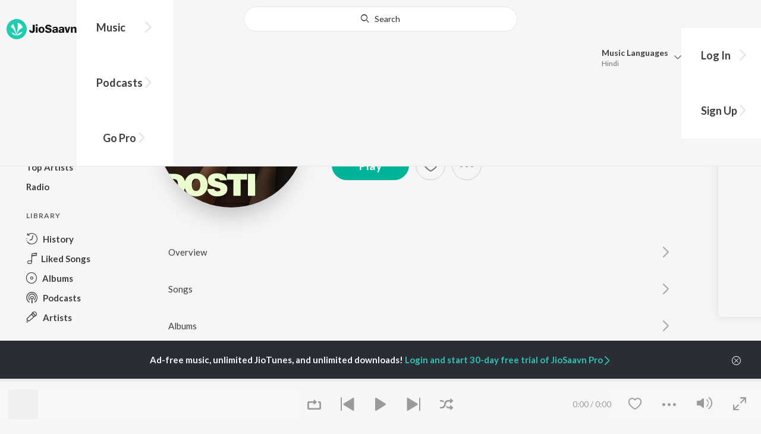

--- FILE ---
content_type: text/html; charset=utf-8
request_url: https://www.jiosaavn.com/artist/mohd.aziz-albums/nww3pFb4k1E_
body_size: 21480
content:

<!DOCTYPE html>
<!--[if IEMobile 7 ]> <html dir="ltr" lang="en-US"class="no-js iem7"> <![endif]-->
<!--[if IE 9 ]>    <html dir="ltr" lang="en-US" class="no-js ie9"> <![endif]-->
<!--[if (gte IE 9)|(gt IEMobile 7)|!(IEMobile)|!(IE)]><!-->
<html dir="ltr" lang="en-US" class="no-js">
<!--<![endif]-->
<head>
        
    <base href="/">
    <meta charset="utf-8">
    <meta name="viewport" content="width=device-width, initial-scale=1">
    <link rel="icon" href="https://staticweb6.jiosaavn.com/web6/jioindw/dist/1762404619/_i/favicon.ico" />
    <meta http-equiv="X-UA-Compatible" content="IE=edge" />
    <title>Mohd.Aziz Albums - Download New Albums @ JioSaavn</title>
<meta name="description" content="Download top Mohd.Aziz albums only on JioSaavn. You can listen or download songs of Mohd.Aziz online be it new or old."/>
<meta name="keywords" content="Listen to Mohd.Aziz Song Online, Song MP3 by Mohd.Aziz, Download Mohd.Aziz Songs, Stream Bollywood Music Online, Hindi Music Download"/>
<link rel="canonical" href="https://www.jiosaavn.com/artist/mohd.aziz-albums/nww3pFb4k1E_" />
<meta property="og:type" content="music.musician"/>
<meta property="og:title" content="Mohd.Aziz - Top Albums - Listen on JioSaavn"/>
<meta property="og:description" content="Listen to top albums featuring Mohd.Aziz on JioSaavn. Includes Mohd.Aziz's top Hindi albums. Play online or download to listen offline free - in HD audio, only on JioSaavn."/>
<meta property="og:image" content="https://c.saavncdn.com/207/Ek-Cup-Dosti-Hindi-2017-150x150_500x500.jpg"/>
<meta property="og:image:height" content="500"/>
<meta property="og:image:width" content="500"/>
<meta property="og:url" content="https://www.jiosaavn.com/artist/mohd.aziz-albums/nww3pFb4k1E_"/>
<meta property="twitter:title" content="Mohd.Aziz - Top Albums - Listen on JioSaavn"/>
<meta property="twitter:description" content="Listen to top albums featuring Mohd.Aziz on JioSaavn. Includes Mohd.Aziz's top Hindi albums. Play online or download to listen offline free - in HD audio, only on JioSaavn."/>
<meta property="twitter:url" content="https://www.jiosaavn.com/artist/mohd.aziz-albums/nww3pFb4k1E_"/>
<meta property="twitter:site" content="@jiosaavn"/>
<meta property="twitter:card" content="summary"/>
<meta property="twitter:image" content="https://c.saavncdn.com/207/Ek-Cup-Dosti-Hindi-2017-150x150_500x500.jpg"/>
<meta property="twitter:app:name:googleplay" content="JioSaavn Music & Radio"/>
<meta property="twitter:app:id:googleplay" content="com.jio.media.jiobeats"/>
<meta property="twitter:app:url:googleplay" content="saavn://view/artist"/>
<meta property="twitter:app:name:iphone" content="JioSaavn"/>
<meta property="twitter:app:id:iphone" content="441813332"/>
<meta property="twitter:app:url:iphone" content="saavn://view/artist"/>
<meta property="twitter:app:name:ipad" content="JioSaavn"/>
<meta property="twitter:app:id:ipad" content="441813332"/>
<meta property="twitter:app:url:ipad" content="saavn://view/artist"/>
<meta property="al:android:url" content="https://www.jiosaavn.com/artist/mohd.aziz-albums/nww3pFb4k1E_"/>
<meta property="al:android:package" content="com.jio.media.jiobeats"/>
<meta property="al:android:app_name" content="JioSaavn Music & Radio"/>
<meta property="al:ios:url" content="saavn://view/artist"/>
<meta property="al:ios:app_store_id" content="441813332"/>
<meta property="al:ios:app_name" content="JioSaavn"/>
<meta property="og:site_name" content="JioSaavn"/>
<meta property="fb:app_id" content="126986924002057"/>

    <script>(function (h) { h.className = h.className.replace('no-js', 'js') })(document.documentElement)</script>

    <!--[if IE ]>
    <script src="https://cdnjs.cloudflare.com/ajax/libs/html5shiv/3.7.3/html5shiv.min.js"></script>
    <![endif]-->

    <link rel="preconnect" href="https://fonts.googleapis.com">
    <link rel="preconnect" href="https://fonts.gstatic.com" crossorigin>
    <link href="https://fonts.googleapis.com/css2?family=Lato:ital,wght@0,400;0,700;1,400;1,700&display=swap" rel="stylesheet">
    <link rel="preconnect" href="https://staticfe.saavn.com">
    <link rel="preconnect" href="https://c.saavncdn.com">
    
    <script src="https://staticweb6.jiosaavn.com/web6/player/plyr.js"></script>
    
    <link rel="preload" as="image" href="https://c.saavncdn.com/207/Ek-Cup-Dosti-Hindi-2017-500x500.jpg" importance="high">
    
    <link data-chunk="app" rel="stylesheet" href="https://staticweb6.jiosaavn.com/web6/jioindw/dist/1762404619/_c/bundle.css">
    
    <link data-chunk="app" rel="preload" as="style" href="https://staticweb6.jiosaavn.com/web6/jioindw/dist/1762404619/_c/bundle.css">
<link data-chunk="app" rel="preload" as="script" href="https://staticweb6.jiosaavn.com/web6/jioindw/dist/1762404619/_s/runtime.6559c349483c1eb117e7.js">
<link data-chunk="app" rel="preload" as="script" href="https://staticweb6.jiosaavn.com/web6/jioindw/dist/1762404619/_s/vendors-cdd60c62.781acc58e8aa44521495.js">
<link data-chunk="app" rel="preload" as="script" href="https://staticweb6.jiosaavn.com/web6/jioindw/dist/1762404619/_s/vendors-5e25e51c.1a4910dd80091db3a838.js">
<link data-chunk="app" rel="preload" as="script" href="https://staticweb6.jiosaavn.com/web6/jioindw/dist/1762404619/_s/vendors-5cd3da8b.ab931625ef12165d6150.js">
<link data-chunk="app" rel="preload" as="script" href="https://staticweb6.jiosaavn.com/web6/jioindw/dist/1762404619/_s/vendors-b7967bb5.217ba62f260f89cbcc13.js">
<link data-chunk="app" rel="preload" as="script" href="https://staticweb6.jiosaavn.com/web6/jioindw/dist/1762404619/_s/vendors-d61df701.44058479f55849ff57f2.js">
<link data-chunk="app" rel="preload" as="script" href="https://staticweb6.jiosaavn.com/web6/jioindw/dist/1762404619/_s/vendors-d2eb5610.45e891ee10a47427962c.js">
<link data-chunk="app" rel="preload" as="script" href="https://staticweb6.jiosaavn.com/web6/jioindw/dist/1762404619/_s/vendors-1fbb1e85.d8c52d069497b95a5d8b.js">
<link data-chunk="app" rel="preload" as="script" href="https://staticweb6.jiosaavn.com/web6/jioindw/dist/1762404619/_s/vendors-536eaa00.908c10617359dacb3d03.js">
<link data-chunk="app" rel="preload" as="script" href="https://staticweb6.jiosaavn.com/web6/jioindw/dist/1762404619/_s/vendors-bb3d84b5.644fcdf69da0bc7d3587.js">
<link data-chunk="app" rel="preload" as="script" href="https://staticweb6.jiosaavn.com/web6/jioindw/dist/1762404619/_s/vendors-fdcadffb.deeb73d69f783ba9c815.js">
<link data-chunk="app" rel="preload" as="script" href="https://staticweb6.jiosaavn.com/web6/jioindw/dist/1762404619/_s/vendors-efdee510.417015400288558fa999.js">
<link data-chunk="app" rel="preload" as="script" href="https://staticweb6.jiosaavn.com/web6/jioindw/dist/1762404619/_s/vendors-9db5d9a1.114b3cb67f44fd565e5f.js">
<link data-chunk="app" rel="preload" as="script" href="https://staticweb6.jiosaavn.com/web6/jioindw/dist/1762404619/_s/vendors-f82e0cd2.d7a46f8e81390f40df89.js">
<link data-chunk="app" rel="preload" as="script" href="https://staticweb6.jiosaavn.com/web6/jioindw/dist/1762404619/_s/vendors-2518c84c.c5ffa594bbcc9943b86d.js">
<link data-chunk="app" rel="preload" as="script" href="https://staticweb6.jiosaavn.com/web6/jioindw/dist/1762404619/_s/vendors-acd1cad9.4a75e8642572f20c67e1.js">
<link data-chunk="app" rel="preload" as="script" href="https://staticweb6.jiosaavn.com/web6/jioindw/dist/1762404619/_s/vendors-1cdde194.44d29ecb3b6efbe8a7b5.js">
<link data-chunk="app" rel="preload" as="script" href="https://staticweb6.jiosaavn.com/web6/jioindw/dist/1762404619/_s/vendors-3025e59b.91280c74bb366251b005.js">
<link data-chunk="app" rel="preload" as="script" href="https://staticweb6.jiosaavn.com/web6/jioindw/dist/1762404619/_s/vendors-0bc0478e.8658b7545d15c296091b.js">
<link data-chunk="app" rel="preload" as="script" href="https://staticweb6.jiosaavn.com/web6/jioindw/dist/1762404619/_s/vendors-d96105ec.df681e471f7fe8fc2c01.js">
<link data-chunk="app" rel="preload" as="script" href="https://staticweb6.jiosaavn.com/web6/jioindw/dist/1762404619/_s/vendors-cb98e9ec.74f15224e93edbd1ac0e.js">
<link data-chunk="app" rel="preload" as="script" href="https://staticweb6.jiosaavn.com/web6/jioindw/dist/1762404619/_s/vendors-79baf4e4.dde57fe1f91770fd628f.js">
<link data-chunk="app" rel="preload" as="script" href="https://staticweb6.jiosaavn.com/web6/jioindw/dist/1762404619/_s/vendors-a311eb04.c220ba4d12dd6d0c36ab.js">
<link data-chunk="app" rel="preload" as="script" href="https://staticweb6.jiosaavn.com/web6/jioindw/dist/1762404619/_s/vendors-e5bca7e4.e506f84d3d0c324d0eb2.js">
<link data-chunk="app" rel="preload" as="script" href="https://staticweb6.jiosaavn.com/web6/jioindw/dist/1762404619/_s/vendors-f501a089.2239ce8b3ca4667ff767.js">
<link data-chunk="app" rel="preload" as="script" href="https://staticweb6.jiosaavn.com/web6/jioindw/dist/1762404619/_s/vendors-27545368.6f5611052bde83e8715f.js">
<link data-chunk="app" rel="preload" as="script" href="https://staticweb6.jiosaavn.com/web6/jioindw/dist/1762404619/_s/vendors-229eafb5.0f1574abbfce8d73aa59.js">
<link data-chunk="app" rel="preload" as="script" href="https://staticweb6.jiosaavn.com/web6/jioindw/dist/1762404619/_s/app-43dd7041.8e998fe6a6ad03ea8ec4.js">
<link data-chunk="app" rel="preload" as="script" href="https://staticweb6.jiosaavn.com/web6/jioindw/dist/1762404619/_s/app-31743c5a.0ed9840da79b48bfe5e5.js">
<link data-chunk="app" rel="preload" as="script" href="https://staticweb6.jiosaavn.com/web6/jioindw/dist/1762404619/_s/app-9773254c.d38c86a25e5b420d8569.js">
<link data-chunk="app" rel="preload" as="script" href="https://staticweb6.jiosaavn.com/web6/jioindw/dist/1762404619/_s/app-1eed6d50.a282e197bbe810c5039c.js">
<link data-chunk="app" rel="preload" as="script" href="https://staticweb6.jiosaavn.com/web6/jioindw/dist/1762404619/_s/app-e25beaaa.cd91b3c640cf314aaf2d.js">
<link data-chunk="app" rel="preload" as="script" href="https://staticweb6.jiosaavn.com/web6/jioindw/dist/1762404619/_s/app-82286aa4.f56e2efdbc155de6a1e5.js">
<link data-chunk="app" rel="preload" as="script" href="https://staticweb6.jiosaavn.com/web6/jioindw/dist/1762404619/_s/app-8e95763e.f70760306d704e7a663f.js">
<link data-chunk="app" rel="preload" as="script" href="https://staticweb6.jiosaavn.com/web6/jioindw/dist/1762404619/_s/app-6efaf94a.56c28caaeb95c913cdeb.js">
<link data-chunk="app" rel="preload" as="script" href="https://staticweb6.jiosaavn.com/web6/jioindw/dist/1762404619/_s/app-487599bc.de7bd7a99c4af003632b.js">
<link data-chunk="app" rel="preload" as="script" href="https://staticweb6.jiosaavn.com/web6/jioindw/dist/1762404619/_s/app-f2457869.8f2ae14fd03ff75ce10c.js">
<link data-chunk="app" rel="preload" as="script" href="https://staticweb6.jiosaavn.com/web6/jioindw/dist/1762404619/_s/app-41528149.67eaf2c456f1ea399baa.js">
<link data-chunk="app" rel="preload" as="script" href="https://staticweb6.jiosaavn.com/web6/jioindw/dist/1762404619/_s/app-7694909f.65c6deea85d8a2b45214.js">
<link data-chunk="app" rel="preload" as="script" href="https://staticweb6.jiosaavn.com/web6/jioindw/dist/1762404619/_s/app-9fd2c25d.d2a5a6c04d33e8dcbba8.js">
<link data-chunk="Artist-components-container-Artist" rel="preload" as="script" href="https://staticweb6.jiosaavn.com/web6/jioindw/dist/1762404619/_s/5477.5f9bc3d930decddbd082.js">
<link data-chunk="Artist-components-container-Artist" rel="preload" as="script" href="https://staticweb6.jiosaavn.com/web6/jioindw/dist/1762404619/_s/2996.f20f9a3f69ef436f181e.js">
<link data-chunk="Artist-components-container-Artist" rel="preload" as="script" href="https://staticweb6.jiosaavn.com/web6/jioindw/dist/1762404619/_s/Artist-components-container-Artist.4482960ae61e4c8899b9.js">
    
    
    <script async src="https://www.googletagmanager.com/gtag/js?id=G-0S33EMSFSM">
    </script>
    <script>
        window.dataLayer = window.dataLayer || [];
        function gtag(){dataLayer.push(arguments);}
        gtag('js', new Date());
        gtag('set', {'user_logged_in_status' : 'false'});
        gtag('set', {'page_view' : '' });
        gtag('config', 'G-0S33EMSFSM');
    </script>
    

    
</head>
<body>
    <div id="root"><div><div><div class="c-ad"><div class="c-ad__unit"><div id="daast_desktop_config"></div></div></div></div><div><div class="c-ad"><div class="c-ad__unit"><div id="audio_desktop_config"></div></div></div></div><div><div class="c-ad"><div class="c-ad__unit"><div id="audio_desktop"></div></div></div></div></div><div class="artist banner"><header class="c-header u-clearfix c-header-bg" role="banner"><div class="o-layout o-layout--middle"><div class="o-layout__item u-1/2@lg u-align-left@sm"><a id="logo" screen_name="artist_screen" title="Logo Button" class="c-logo" href="/"><svg role="img" aria-label="JioSaavn Home" version="1.1" xmlns="http://www.w3.org/2000/svg" xmlns:xlink="http://www.w3.org/1999/xlink" viewBox="0 0 111 32" xml:space="preserve"><path fill="#1ECCB0" d="M0,16c0,8.8,7.2,16,16,16c8.8,0,16-7.2,16-16c0-8.8-7.2-16-16-16C7.2,0,0,7.2,0,16z"></path><path fill="#FFFFFF" d="M13.8,25.1c-0.6-1-1.4-1.9-2.4-2.5s-2-1.1-3.2-1.4H8.2c-0.1,0-0.2,0-0.3,0.1c-0.1,0.1-0.1,0.2-0.1,0.3c0,0.1,0,0.2,0.1,0.2c1.3,1.9,3.3,3.3,5.5,3.9h0.1c0.1,0,0.1,0,0.2,0c0,0,0.1,0,0.1-0.1c0,0,0.1-0.1,0.1-0.1c0,0,0-0.1,0-0.2C13.9,25.2,13.9,25.1,13.8,25.1L13.8,25.1z"></path><path fill="#FFFFFF" d="M25.6,13.3c0,0,0-0.1,0-0.1c-0.5-1.8-1.5-3.4-2.9-4.6c-1.4-1.2-3-2.1-4.8-2.4h-0.1c-0.1,0-0.2,0-0.3,0.1c-0.1,0.1-0.1,0.2-0.1,0.3v0.1c0.9,5.5,0.3,11.1-1.7,16.3c0,0.1-0.1,0.1-0.1,0.2s-0.1,0.1-0.2,0.1c-0.1,0-0.1,0-0.2,0c0,0-0.1,0-0.1-0.1c0,0-0.1-0.1-0.1-0.1c0,0,0-0.1,0-0.2c0,0-0.1-0.7-0.1-1c-0.6-4.8-2-9.4-4.3-13.7c0-0.1-0.1-0.1-0.1-0.1c0,0-0.1-0.1-0.1-0.1s-0.1,0-0.2,0C10.1,8,10.1,8,10,8l0,0c-1.4,1.1-2.5,2.5-3.2,4.2c0,0.1,0,0.2,0,0.3c0,0.1,0.1,0.2,0.2,0.2c2.2,1.4,4,3.2,5.3,5.5c1.3,2.2,2,4.8,2.1,7.3c0,0.1,0,0.2,0.1,0.3c0.1,0.1,0.2,0.1,0.2,0.1c0.2,0,0.5,0.1,0.7,0.1c0.1,0,0.2,0,0.3-0.1c0.1-0.1,0.1-0.1,0.1-0.2c0.5-2.6,1.6-5.1,3.3-7.2c1.7-2.1,3.8-3.7,6.3-4.8c0.1,0,0.1-0.1,0.2-0.1C25.6,13.4,25.6,13.4,25.6,13.3z"></path><path fill="#FFFFFF" d="M24.7,20.9c0-0.1,0-0.2-0.1-0.3c-0.1-0.1-0.2-0.1-0.3-0.1h-0.1c-3.1,0.7-5.9,2.4-7.9,4.8c-0.1,0.1-0.1,0.2-0.1,0.3c0,0.1,0,0.2,0.1,0.3c0.1,0.1,0.2,0.1,0.3,0.1l0,0c1.6-0.1,3.2-0.6,4.6-1.4s2.6-2,3.4-3.4C24.7,21.1,24.7,21,24.7,20.9L24.7,20.9z"></path><path d="M40.3,22c-0.8,0-1.6-0.1-2.3-0.5c-0.6-0.3-1.1-0.8-1.5-1.4C36.2,19.4,36,18.7,36,18v-0.3h2.8c0,0.5,0.1,0.9,0.3,1.3c0.2,0.2,0.6,0.4,0.9,0.4s0.7,0,1-0.2c0.2-0.1,0.3-0.4,0.4-0.6c0.1-0.3,0.1-0.6,0.1-0.9V9.2h3.1v8.4c0.1,1.2-0.3,2.4-1.1,3.3c-0.4,0.4-1,0.7-1.5,0.9C41.4,21.9,40.9,22,40.3,22L40.3,22z"></path><path d="M47.7,11.1c-0.3,0-0.6-0.1-0.8-0.2c-0.2-0.1-0.4-0.3-0.6-0.5c-0.1-0.2-0.2-0.5-0.2-0.8c0-0.3,0.1-0.6,0.2-0.8c0.1-0.2,0.3-0.4,0.6-0.5c0.3-0.1,0.5-0.2,0.8-0.2c0.3,0,0.6,0.1,0.8,0.2c0.2,0.1,0.4,0.3,0.6,0.5c0.1,0.2,0.2,0.5,0.2,0.8c0,0.3-0.1,0.5-0.2,0.8c-0.1,0.2-0.3,0.4-0.6,0.5C48.3,11,48,11.1,47.7,11.1L47.7,11.1z M46.3,21.7v-9.3h2.8v9.3H46.3z"></path><path d="M55.3,22c-0.9,0-1.8-0.2-2.5-0.6c-0.7-0.4-1.3-1-1.7-1.7c-0.4-0.8-0.6-1.7-0.6-2.6c0-0.9,0.2-1.8,0.6-2.6c0.4-0.7,0.9-1.3,1.7-1.7c0.8-0.4,1.7-0.6,2.5-0.6c0.9,0,1.7,0.2,2.5,0.6c0.7,0.4,1.3,1,1.6,1.7c0.4,0.8,0.6,1.7,0.6,2.6c0,0.9-0.2,1.8-0.6,2.6c-0.4,0.7-1,1.3-1.7,1.7C57,21.8,56.1,22,55.3,22z M55.3,19.9c0.4,0,0.8-0.1,1.1-0.3c0.3-0.3,0.6-0.6,0.7-1c0.2-0.5,0.2-1,0.2-1.5c0-0.5-0.1-1-0.2-1.4c-0.1-0.4-0.3-0.7-0.6-1c-0.3-0.3-0.7-0.4-1.1-0.4c-0.4,0-0.7,0.1-1,0.3c-0.3,0.2-0.5,0.6-0.7,0.9c-0.2,0.5-0.2,1-0.2,1.5c0,0.5,0.1,1,0.2,1.5c0.1,0.4,0.3,0.7,0.7,1C54.5,19.7,54.9,19.8,55.3,19.9L55.3,19.9z"></path><path d="M66.3,22c-0.9,0-1.8-0.1-2.6-0.4c-0.8-0.3-1.5-0.7-2-1.3c-0.5-0.6-0.8-1.4-0.8-2.1V18H64c0,0.3,0.1,0.7,0.3,0.9c0.2,0.3,0.5,0.4,0.9,0.5c0.4,0.1,0.8,0.2,1.2,0.2c0.5,0,1.1-0.1,1.5-0.3c0.2-0.1,0.3-0.2,0.5-0.4c0.1-0.2,0.2-0.4,0.1-0.6c0-0.2-0.1-0.5-0.2-0.6c-0.2-0.2-0.4-0.4-0.6-0.5c-0.4-0.2-0.8-0.3-1.2-0.4l-2.3-0.6c-0.6-0.1-1.1-0.4-1.6-0.8c-0.4-0.3-0.8-0.7-1-1.1c-0.2-0.5-0.3-1-0.3-1.5c0-0.8,0.2-1.5,0.7-2.1c0.5-0.6,1.1-1,1.8-1.3C64.5,9,65.4,8.9,66.2,9c0.9,0,1.7,0.1,2.5,0.4c0.7,0.2,1.3,0.7,1.7,1.2c0.4,0.6,0.7,1.3,0.7,2h-3c0-0.2-0.1-0.4-0.2-0.6c-0.1-0.2-0.2-0.3-0.4-0.4c-0.5-0.2-1-0.4-1.5-0.3c-0.4,0-0.9,0.1-1.3,0.3c-0.2,0.1-0.3,0.2-0.4,0.3c-0.1,0.1-0.1,0.3-0.1,0.5c0,0.2,0,0.4,0.1,0.6c0.1,0.2,0.3,0.3,0.5,0.4c0.3,0.1,0.7,0.3,1,0.3l1.5,0.4c0.8,0.2,1.5,0.5,2.2,0.8c0.6,0.3,1,0.6,1.4,1.1c0.4,0.5,0.6,1.2,0.5,1.8c0,0.8-0.2,1.5-0.6,2.2c-0.5,0.6-1.1,1.1-1.8,1.4C68.2,21.8,67.2,22,66.3,22L66.3,22z"></path><path d="M75.6,22c-0.6,0-1.2-0.1-1.7-0.3c-0.5-0.2-0.9-0.6-1.1-1c-0.3-0.5-0.4-1-0.4-1.6c0-0.5,0.1-0.9,0.3-1.3c0.2-0.4,0.5-0.7,0.9-1c1.1-0.6,2.3-0.8,3.4-0.7h1.4v-0.3c0-0.3,0-0.7-0.1-1c-0.1-0.2-0.3-0.4-0.5-0.6c-0.3-0.1-0.6-0.2-0.8-0.2c-0.4,0-0.8,0.1-1.1,0.3c-0.1,0.1-0.2,0.2-0.3,0.3c-0.1,0.1-0.1,0.3-0.1,0.4h-2.7c0-0.6,0.2-1.1,0.6-1.5c0.4-0.5,0.9-0.8,1.5-1c0.7-0.2,1.5-0.3,2.3-0.3c0.8,0,1.6,0.1,2.3,0.4c0.6,0.2,1,0.7,1.3,1.2c0.3,0.7,0.5,1.4,0.4,2.1v5.8h-2.5l-0.1-1.1c-0.3,0.4-0.6,0.8-1.1,1C76.9,21.8,76.2,22,75.6,22L75.6,22z M76.6,20c0.3,0,0.7-0.1,1-0.2c0.3-0.1,0.5-0.4,0.6-0.6c0.2-0.3,0.2-0.7,0.2-1v-0.6h-1c-0.4,0-0.8,0-1.2,0.1c-0.3,0.1-0.5,0.2-0.7,0.4c-0.1,0.1-0.2,0.2-0.2,0.3c0,0.1-0.1,0.3-0.1,0.4c0,0.2,0,0.3,0.1,0.5c0.1,0.2,0.2,0.3,0.3,0.4C75.9,19.9,76.2,20,76.6,20L76.6,20z"></path><path d="M85.5,22c-0.6,0-1.2-0.1-1.7-0.3c-0.5-0.2-0.9-0.6-1.1-1c-0.3-0.5-0.4-1-0.4-1.6c0-0.5,0.1-0.9,0.3-1.3c0.2-0.4,0.5-0.7,0.9-1c1.1-0.6,2.3-0.8,3.5-0.8h1.4v-0.3c0-0.3,0-0.7-0.1-1c-0.1-0.2-0.3-0.4-0.5-0.5c-0.3-0.1-0.6-0.2-0.8-0.2c-0.4,0-0.8,0.1-1.1,0.3c-0.1,0.1-0.2,0.2-0.3,0.3c-0.1,0.1-0.1,0.3-0.1,0.4h-2.7c0-0.6,0.2-1.1,0.6-1.5c0.4-0.5,0.9-0.8,1.5-1c0.7-0.2,1.5-0.3,2.3-0.3c0.8,0,1.6,0.1,2.3,0.4c0.6,0.2,1,0.7,1.3,1.2c0.3,0.7,0.5,1.4,0.4,2.1v5.8h-2.6l-0.1-1.1c-0.3,0.4-0.6,0.8-1.1,1C86.8,21.8,86.1,22,85.5,22L85.5,22z M86.5,20c0.3,0,0.7-0.1,1-0.2c0.3-0.1,0.5-0.4,0.6-0.6c0.2-0.3,0.2-0.7,0.2-1v-0.6h-1c-0.4,0-0.8,0-1.2,0.1c-0.3,0.1-0.5,0.2-0.7,0.4c-0.1,0.1-0.2,0.2-0.2,0.3s-0.1,0.3-0.1,0.4c0,0.2,0,0.3,0.1,0.5c0.1,0.2,0.2,0.3,0.3,0.4C85.8,19.9,86.1,20,86.5,20L86.5,20z"></path><path d="M94.7,21.7l-3-9.3h3l1.7,6.2l1.7-6.2h2.7l-3,9.3H94.7z"></path><path d="M101.8,21.7v-9.3h2.7v1.3c0.3-0.5,0.7-0.9,1.2-1.1c0.5-0.3,1-0.4,1.6-0.4c0.6,0,1.2,0.1,1.8,0.4c0.5,0.3,0.9,0.7,1.1,1.2c0.3,0.6,0.4,1.3,0.4,2v6h-2.8v-5.2c0-0.6-0.1-1.2-0.4-1.7c-0.1-0.2-0.3-0.3-0.5-0.4c-0.2-0.1-0.4-0.1-0.6-0.1c-0.2,0-0.5,0-0.7,0.1c-0.2,0.1-0.4,0.2-0.6,0.4c-0.3,0.5-0.5,1.1-0.4,1.7v5.1H101.8z"></path></svg></a><nav class="c-nav c-nav--primary u-visible-visually@lg c-main-menu"><ul class="c-nav__list"><li class="c-nav__item"><a id="browse" screen_name="artist_screen" sec_title="header_section" title="Music" tabindex="0" role="button" aria-controls="menuContent" aria-expanded="false" aria-haspopup="true" class="c-nav__link" href="/">Music</a><div id="menuContent" class="c-nav__item-content"><div class="o-box o-box--large@lg u-align-left"><h2 class="u-h3@sm u-h3" tabindex="0" role="heading" aria-level="2">What&#x27;s Hot on JioSaavn</h2><hr class="o-rule u-color-js-white-alt u-margin-bottom@sm"/><div class="o-layout"><div class="o-layout__item u-1/3@lg u-margin-bottom@sm u-margin-bottom-none@lg"><h3 id="new-releases-heading" class="u-subhead u-subhead--secondary u-margin-bottom-small@sm" tabindex="0" role="heading" aria-level="3">New Releases</h3><ul class="o-list-block u-centi" aria-labelledby="new-releases-heading"><li class="o-list__item"><a screen_name="artist_screen" sec_title="header_section" title="3 Shaukk (From &quot;De De Pyaar De 2&quot;)" class="u-block u-padding-vertical-tiny@sm" href="/song/3-shaukk-from-de-de-pyaar-de-2/PwddRDNaUwY">3 Shaukk (From &quot;De De Pyaar De 2&quot;)</a></li><li class="o-list__item"><a screen_name="artist_screen" sec_title="header_section" title="Dhurandhar - Title Track (From &quot;Dhurandhar&quot;)" class="u-block u-padding-vertical-tiny@sm" href="/song/dhurandhar-title-track-from-dhurandhar/IFkNADVafls">Dhurandhar - Title Track (From &quot;Dhurandhar&quot;)</a></li><li class="o-list__item"><a screen_name="artist_screen" sec_title="header_section" title="Jhoom Sharaabi (From &quot;De De Pyaar De 2&quot;)" class="u-block u-padding-vertical-tiny@sm" href="/song/jhoom-sharaabi-from-de-de-pyaar-de-2/FytfZBhWfGM">Jhoom Sharaabi (From &quot;De De Pyaar De 2&quot;)</a></li><li class="o-list__item"><a screen_name="artist_screen" sec_title="header_section" title="Tere Ishk Mein (From &quot;Tere Ishk Mein&quot;)" class="u-block u-padding-vertical-tiny@sm" href="/song/tere-ishk-mein-from-tere-ishk-mein/SSxSYgVXUAs">Tere Ishk Mein (From &quot;Tere Ishk Mein&quot;)</a></li><li class="o-list__item"><a screen_name="artist_screen" sec_title="header_section" title="Raat Bhar (From &quot;De De Pyaar De 2&quot;)" class="u-block u-padding-vertical-tiny@sm" href="/song/raat-bhar-from-de-de-pyaar-de-2/SAcaaR9zf0Y">Raat Bhar (From &quot;De De Pyaar De 2&quot;)</a></li><li class="o-list__item"><a screen_name="artist_screen" sec_title="header_section" title="Usey Kehna (From &quot;Tere Ishk Mein&quot;)" class="u-block u-padding-vertical-tiny@sm" href="/song/usey-kehna-from-tere-ishk-mein/IA8oACsJBEM">Usey Kehna (From &quot;Tere Ishk Mein&quot;)</a></li><li class="o-list__item"><a screen_name="artist_screen" sec_title="header_section" title="Haq (Original Motion Picture Soundtrack)" class="u-block u-padding-vertical-tiny@sm" href="/album/haq-original-motion-picture-soundtrack/VDJVdwWrsbA_">Haq (Original Motion Picture Soundtrack)</a></li><li class="o-list__item"><a screen_name="artist_screen" sec_title="header_section" title="Dada Kishan Ki Jai (From &quot;120 Bahadur&quot;)" class="u-block u-padding-vertical-tiny@sm" href="/song/dada-kishan-ki-jai-from-120-bahadur/CSYECDMETXA">Dada Kishan Ki Jai (From &quot;120 Bahadur&quot;)</a></li><li class="o-list__item"><a screen_name="artist_screen" sec_title="header_section" title="Thamma" class="u-block u-padding-vertical-tiny@sm" href="/album/thamma/E4S1tqgSpr4_">Thamma</a></li><li class="o-list__item"><a screen_name="artist_screen" sec_title="header_section" title="Ek Deewane Ki Deewaniyat" class="u-block u-padding-vertical-tiny@sm" href="/album/ek-deewane-ki-deewaniyat/S5P6rg88ZDI_">Ek Deewane Ki Deewaniyat</a></li></ul></div><div class="o-layout__item u-1/3@lg u-margin-bottom@sm u-margin-bottom-none@lg"><h3 id="top-playlist-heading" class="u-subhead u-subhead--secondary u-margin-bottom-small@sm" tabindex="0" role="heading" aria-level="3">Top Playlists</h3><ul class="o-list-block u-centi" aria-labelledby="top-playlist-heading"><li class="o-list__item"><a screen_name="artist_screen" sec_title="header_section" title="Surprise Me" class="u-block u-padding-vertical-tiny@sm" href="/featured/surprise-me/1ZOczFTRyFw_">Surprise Me</a></li><li class="o-list__item"><a screen_name="artist_screen" sec_title="header_section" title="Best Of Dance - Hindi" class="u-block u-padding-vertical-tiny@sm" href="/featured/best-of-dance-hindi/qVvfieICUY5ieSJqt9HmOQ__">Best Of Dance - Hindi</a></li><li class="o-list__item"><a screen_name="artist_screen" sec_title="header_section" title="Dumdaar Hits" class="u-block u-padding-vertical-tiny@sm" href="/featured/dumdaar-hits/8MT-LQlP35c_">Dumdaar Hits</a></li><li class="o-list__item"><a screen_name="artist_screen" sec_title="header_section" title="Romantic Hits 2025 - Hindi" class="u-block u-padding-vertical-tiny@sm" href="/featured/romantic-hits-2025-hindi/Oa5rVWYKK7k1jNjMCv,bnQ__">Romantic Hits 2025 - Hindi</a></li><li class="o-list__item"><a screen_name="artist_screen" sec_title="header_section" title="Punjab Se Bollywood" class="u-block u-padding-vertical-tiny@sm" href="/featured/punjab-se-bollywood/obx07Zza,rHuCJW60TJk1Q__">Punjab Se Bollywood</a></li><li class="o-list__item"><a screen_name="artist_screen" sec_title="header_section" title="Best Of 2000s - Hindi" class="u-block u-padding-vertical-tiny@sm" href="/featured/best-of-2000s-hindi/w,zEBfumNkQGSw2I1RxdhQ__">Best Of 2000s - Hindi</a></li><li class="o-list__item"><a screen_name="artist_screen" sec_title="header_section" title="Best Of Indipop - Hindi" class="u-block u-padding-vertical-tiny@sm" href="/featured/best-of-indipop-hindi/xHa-oM3ldXAwkg5tVhI3fw__">Best Of Indipop - Hindi</a></li><li class="o-list__item"><a screen_name="artist_screen" sec_title="header_section" title="Best Of Retro" class="u-block u-padding-vertical-tiny@sm" href="/featured/best-of-retro/IFTYFbu2anRuOxiEGmm6lQ__">Best Of Retro</a></li><li class="o-list__item"><a screen_name="artist_screen" sec_title="header_section" title="Jhakaas Remakes" class="u-block u-padding-vertical-tiny@sm" href="/featured/jhakaas-remakes/7e2LtwVBX6JFo9wdEAzFBA__">Jhakaas Remakes</a></li><li class="o-list__item"><a screen_name="artist_screen" sec_title="header_section" title="Best Of Sad Songs - Hindi" class="u-block u-padding-vertical-tiny@sm" href="/featured/best-of-sad-songs-hindi/WjjhR,A3iLLuCJW60TJk1Q__">Best Of Sad Songs - Hindi</a></li></ul></div><div class="o-layout__item u-1/3@lg"><h3 id="top-artists-heading" class="u-subhead u-subhead--secondary u-margin-bottom-small@sm" tabindex="0" role="heading" aria-level="3">Top Artists</h3><ul class="o-list-block u-centi" aria-labelledby="top-artists-heading"><li class="o-list__item"><a screen_name="artist_screen" sec_title="header_section" title="Rajesh Khanna" class="u-block u-padding-vertical-tiny@sm" href="/artist/rajesh-khanna-songs/qjB1i35xlqk_">Rajesh Khanna</a></li><li class="o-list__item"><a screen_name="artist_screen" sec_title="header_section" title="Akshay Kumar" class="u-block u-padding-vertical-tiny@sm" href="/artist/akshay-kumar-songs/ZZntYtxiAAM_">Akshay Kumar</a></li><li class="o-list__item"><a screen_name="artist_screen" sec_title="header_section" title="Udit Narayan" class="u-block u-padding-vertical-tiny@sm" href="/artist/udit-narayan-songs/kLtmb7Vh8Rs_">Udit Narayan</a></li><li class="o-list__item"><a screen_name="artist_screen" sec_title="header_section" title="Shah Rukh Khan" class="u-block u-padding-vertical-tiny@sm" href="/artist/shah-rukh-khan-songs/tkXMVGTn-A0_">Shah Rukh Khan</a></li><li class="o-list__item"><a screen_name="artist_screen" sec_title="header_section" title="R.D. Burman" class="u-block u-padding-vertical-tiny@sm" href="/artist/r.d.-burman-songs/EESmE9Noe9M_">R.D. Burman</a></li><li class="o-list__item"><a screen_name="artist_screen" sec_title="header_section" title="Emraan Hashmi" class="u-block u-padding-vertical-tiny@sm" href="/artist/emraan-hashmi-songs/M4ByRDEAbdI_">Emraan Hashmi</a></li><li class="o-list__item"><a screen_name="artist_screen" sec_title="header_section" title="Anupam Kher" class="u-block u-padding-vertical-tiny@sm" href="/artist/anupam-kher-songs/2ju,RkjV688_">Anupam Kher</a></li><li class="o-list__item"><a screen_name="artist_screen" sec_title="header_section" title="Lata Mangeshkar" class="u-block u-padding-vertical-tiny@sm" href="/artist/lata-mangeshkar-songs/FCtl69DObYg_">Lata Mangeshkar</a></li><li class="o-list__item"><a screen_name="artist_screen" sec_title="header_section" title="Arijit Singh" class="u-block u-padding-vertical-tiny@sm" href="/artist/arijit-singh-songs/LlRWpHzy3Hk_">Arijit Singh</a></li><li class="o-list__item"><a screen_name="artist_screen" sec_title="header_section" title="Kishore Kumar" class="u-block u-padding-vertical-tiny@sm" href="/artist/kishore-kumar-songs/yMoPyl3ZzyY_">Kishore Kumar</a></li></ul></div></div></div></div></li><li class="c-nav__item"><a id="podcasts" screen_name="artist_screen" sec_title="header_section" title="Shows &amp; Podcasts" class="c-nav__link" href="/original-podcasts">Podcasts</a></li></ul></nav></div><aside id="search" class="c-search" aria-hidden="true" role="search"><div class="rbt" style="outline:none;position:relative" tabindex="-1"><div style="display:flex;flex:1;height:100%;position:relative"><input autoComplete="off" placeholder="" type="text" aria-label="Search" aria-controls="site-search" aria-autocomplete="both" aria-expanded="true" aria-haspopup="listbox" aria-owns="site-search" role="combobox" class="rbt-input-main form-control rbt-input" value=""/><input aria-hidden="true" class="rbt-input-hint" readonly="" style="background-color:transparent;border-color:transparent;box-shadow:none;color:rgba(0, 0, 0, 0.54);left:0;pointer-events:none;position:absolute;top:0;width:100%" tabindex="-1" value=""/></div><div id="site-search" aria-label="menu-options" class="rbt-menu dropdown-menu show" role="listbox" style="position:absolute;left:0;top:0;display:block;max-height:300px;overflow:auto"><a role="option" class="dropdown-item disabled" href="#"></a></div></div><div class="c-search__list"><div class="o-layout o-layout--large@lg"></div></div><label class="c-search__label" for="site-search"><i class="c-search__icon o-icon-search"></i> Search</label><span class="c-search__reset" tabindex="0"><span class="u-color-js-green u-hidden@lg"><i class="o-icon-close-fill o-icon--large"></i></span><strong class="u-visible@lg" role="button" aria-label="Clear">Clear</strong></span><span class="c-search__close" tabindex="0" role="button" aria-label="Close"><i class="o-icon-close-fill o-icon--btn"></i></span></aside></div></header><aside class="c-aside c-aside--fixed"><h3 class="u-subhead u-margin-bottom-small@sm">Browse</h3><nav><ul id="sidebar_library" class="o-list-block u-margin-bottom@sm"><li><a screen_name="sidebar_section" title="New Releases" class="o-list-block__item u-color-js-gray u-padding-vertical-tiny@sm" href="/new-releases"><strong>New Releases</strong></a></li><li><a screen_name="sidebar_section" title="Top Charts" class="o-list-block__item u-color-js-gray u-padding-vertical-tiny@sm" href="/charts"><strong>Top Charts</strong></a></li><li><a screen_name="sidebar_section" title="Top Playlists" class="o-list-block__item u-color-js-gray u-padding-vertical-tiny@sm" href="/featured-playlists"><strong>Top Playlists</strong></a></li><li><a screen_name="sidebar_section" title="Podcasts" class="o-list-block__item u-color-js-gray u-padding-vertical-tiny@sm" href="/original-podcasts"><strong>Podcasts</strong></a></li><li><a screen_name="sidebar_section" title="Top Artists" class="o-list-block__item u-color-js-gray u-padding-vertical-tiny@sm" href="/top-artists"><strong>Top Artists</strong></a></li><li><a screen_name="sidebar_section" title="Radio" class="o-list-block__item u-color-js-gray u-padding-vertical-tiny@sm" href="/radio"><strong>Radio</strong></a></li></ul></nav><h3 class="u-subhead u-margin-bottom-small@sm"> Library</h3><nav><ul id="sidebar_library_loggedOut" class="o-list-block u-margin-bottom@sm"><li><span class="o-list-block__item u-color-js-gray u-padding-vertical-tiny@sm c-btn-modal" tabindex="0" aria-label="" role="" aria-haspopup=""><strong><i aria-hidden="true" class="o-icon-history o-icon--large u-margin-right-tiny@sm"></i> History</strong></span></li><li><span class="o-list-block__item u-color-js-gray u-padding-vertical-tiny@sm c-btn-modal" tabindex="0" aria-label="" role="" aria-haspopup=""><strong><i aria-hidden="true" class="o-icon-song o-icon--large u-margin-right-tiny@sm"></i>Liked Songs</strong></span></li><li><span class="o-list-block__item u-color-js-gray u-padding-vertical-tiny@sm c-btn-modal" tabindex="0" aria-label="" role="" aria-haspopup=""><strong><i aria-hidden="true" class="o-icon-album o-icon--large u-margin-right-tiny@sm"></i> Albums</strong></span></li><li><span class="o-list-block__item u-color-js-gray u-padding-vertical-tiny@sm c-btn-modal" tabindex="0" aria-label="" role="" aria-haspopup=""><strong><i aria-hidden="true" class="o-icon-show o-icon--large u-margin-right-tiny@sm"></i> Podcasts</strong></span></li><li><span class="o-list-block__item u-color-js-gray u-padding-vertical-tiny@sm c-btn-modal" tabindex="0" aria-label="" role="" aria-haspopup=""><strong><i aria-hidden="true" class="o-icon-artist o-icon--large u-margin-right-tiny@sm"></i> Artists</strong></span></li></ul></nav><div class="u-padding-vertical-tiny@sm"><span class="c-btn c-btn--primary c-btn--ghost c-btn--small c-btn--thick c-btn-modal" tabindex="0" aria-label="" role="button" aria-haspopup="true"><i class="o-icon-add" aria-hidden="true"></i> New Playlist</span></div></aside><div class="u-4/5-min-vh"><div class="o-wrapper o-wrapper--main"><main class="c-content" role="main"><div><div class="c-ad c-ad--leaderboard"><div class="artist_desktop_top c-ad__unit" style="min-width:468px;min-height:60px;display:inline"><div id="artist_desktop_top"></div></div></div></div><div><figure class="o-flag o-flag--cover o-flag--rounded o-flag--column o-flag--large@lg o-flag--reset@lg u-margin-bottom-large@sm"><div class="o-flag__img u-shadow"><img src="https://c.saavncdn.com/207/Ek-Cup-Dosti-Hindi-2017-500x500.jpg" alt="Mohd.Aziz" width="250" height="250"/></div><figcaption class="o-flag__body"><h1 class="u-margin-bottom-tiny@sm" tabindex="0">Mohd.Aziz<!-- --> <span tabindex="0" aria-label="badge"></span></h1><p class="u-centi u-deci@lg u-color-js-gray u-ellipsis@lg" tabindex="0">Artist   ·  <!-- -->1,222<!-- --> Listener<!-- -->s</p><div class="o-layout o-layout--auto o-layout--small@sm"><p class="o-layout__item u-margin-bottom-none@sm"><a class="c-btn c-btn--primary" role="button" data-btn-icon="q" tabindex="0">Play</a></p><p class="o-layout__item u-margin-bottom-none@sm"><span class="c-btn c-btn--tertiary c-btn--ghost c-btn--icon" aria-label="Add to Favourites button" tabindex="0" aria-pressed="false"><i class="o-icon--large u-pop-in o-icon-follow" aria-hidden="true"></i></span></p><p class="o-layout__item u-margin-bottom-none@sm u-visible-visually@lg"><span class="c-btn c-btn--tertiary c-btn--ghost c-btn--icon c-btn-overflow" aria-label="More Options" aria-hidden="true" tabindex="0" role="button" aria-haspopup="true" aria-expanded="false" aria-controls="menu-options"><i class="o-icon-ellipsis o-icon--large"></i></span></p></div><span class="u-padding-small@sm u-hidden@lg u-page-options c-btn-overflow" aria-label="More Options" aria-hidden="true" tabindex="-1" role="button" aria-haspopup="" aria-expanded="false" aria-controls="menu-options"><i class="o-icon-ellipsis o-icon--xlarge"></i></span></figcaption></figure><div class="u-angle"></div><nav class="c-nav c-nav--secondary u-visible@lg"><ul class="c-nav__list"><li class="c-nav__item"><a screen_name="artist_albums_screen" sec_title="Artist Overview Screen" title="Artist Songs" class="c-nav__link" href="/artist/mohd.aziz/nww3pFb4k1E_">Overview</a></li><li class="c-nav__item"><a screen_name="artist_albums_screen" sec_title="Artist Songs Screen" title="Artist Songs" class="c-nav__link" href="/artist/mohd.aziz-songs/nww3pFb4k1E_">Songs</a></li><li class="c-nav__item"><a screen_name="artist_albums_screen" sec_title="Artist Albums Screen" title="Artist Albums" aria-current="page" class="c-nav__link active" href="/artist/mohd.aziz-albums/nww3pFb4k1E_">Albums</a></li></ul></nav></div><section class="u-margin-top@lg u-margin-bottom-large@lg"><nav class="c-nav c-nav--senary c-nav--tertiary@lg u-margin-bottom@lg"><ul class="c-nav__list" role="tablist"><li class="c-nav__item"><span class="c-nav__link active" tabindex="0" role="tab" id="tab-popular" aria-controls="tabpanel-popular">Popular</span></li><li class="c-nav__item"><span class="c-nav__link" tabindex="-1" role="tab" id="tab-date" aria-controls="tabpanel-date">Date</span></li><li class="c-nav__item"><span class="c-nav__link" tabindex="-1" role="tab" id="tab-name" aria-controls="tabpanel-name">Name</span></li></ul></nav><div class="o-layout__item u-48@sm u-32@md u-1/7@lg u-margin-bottom@sm"><article class="o-block o-block--action o-block--small" role="presentation"><div class="o-block__img"><div><span class="o-block__action"><i class="o-icon-play o-icon--large"></i></span><span class="o-block__like" aria-label="Add to Favourites button" tabindex="0" aria-pressed="false"><i class="o-icon--large u-pop-in o-icon-follow" aria-hidden="true"></i></span><span class="o-block__menu c-btn-overflow" aria-label="More Options" aria-hidden="true" tabindex="-1" role="button" aria-haspopup="true" aria-expanded="false" aria-controls="menu-options"><i class="o-icon-ellipsis o-icon--large"></i></span></div><a event_item="[object Object]" title="Bomb Blast" class="o-block__link" href="/album/bomb-blast/q24FX99Pm0k_"><svg class="u-placeholder null" version="1.1" height="100%" width="100%" xmlns="http://www.w3.org/2000/svg" xmlns:xlink="http://www.w3.org/1999/xlink" viewBox="0 0 50 50" xml:space="preserve"><rect fill="#E9E9E9" width="50" height="50"></rect></svg></a></div><div class="o-block__body"><h1 class="u-centi u-margin-bottom-none@sm"><a event_item="[object Object]" title="Bomb Blast" class="u-ellipsis u-color-js-gray" href="/album/bomb-blast/q24FX99Pm0k_">Bomb Blast</a></h1><ul class="u-margin-horizontal-none@lg u-margin-horizontal-none@sm u-margin-bottom-none@sm"><li class="u-list-type-none u-centi u-ellipsis u-color-js-gray u-margin-bottom-none@sm"><a event_item="[object Object]" text="Bappi Lahiri" class="" href="/artist/bappi-lahiri-songs/e0X4c,dvh-s_">Bappi Lahiri</a></li></ul></div></article></div><div class="o-layout__item u-48@sm u-32@md u-1/7@lg u-margin-bottom@sm"><article class="o-block o-block--action o-block--small" role="presentation"><div class="o-block__img"><div><span class="o-block__action"><i class="o-icon-play o-icon--large"></i></span><span class="o-block__like" aria-label="Add to Favourites button" tabindex="0" aria-pressed="false"><i class="o-icon--large u-pop-in o-icon-follow" aria-hidden="true"></i></span><span class="o-block__menu c-btn-overflow" aria-label="More Options" aria-hidden="true" tabindex="-1" role="button" aria-haspopup="true" aria-expanded="false" aria-controls="menu-options"><i class="o-icon-ellipsis o-icon--large"></i></span></div><a event_item="[object Object]" title="Tu Hamar Sathi Re" class="o-block__link" href="/album/tu-hamar-sathi-re/Ywk5EJC6Xpw_"><svg class="u-placeholder null" version="1.1" height="100%" width="100%" xmlns="http://www.w3.org/2000/svg" xmlns:xlink="http://www.w3.org/1999/xlink" viewBox="0 0 50 50" xml:space="preserve"><rect fill="#E9E9E9" width="50" height="50"></rect></svg></a></div><div class="o-block__body"><h1 class="u-centi u-margin-bottom-none@sm"><a event_item="[object Object]" title="Tu Hamar Sathi Re" class="u-ellipsis u-color-js-gray" href="/album/tu-hamar-sathi-re/Ywk5EJC6Xpw_">Tu Hamar Sathi Re</a></h1><ul class="u-margin-horizontal-none@lg u-margin-horizontal-none@sm u-margin-bottom-none@sm"><li class="u-list-type-none u-centi u-ellipsis u-color-js-gray u-margin-bottom-none@sm"><a event_item="[object Object]" text="Amar Rana" class="" href="/artist/amar-rana-songs/bOe,U5,b3e4_">Amar Rana</a></li></ul></div></article></div><div class="o-layout__item u-48@sm u-32@md u-1/7@lg u-margin-bottom@sm"><article class="o-block o-block--action o-block--small" role="presentation"><div class="o-block__img"><div><span class="o-block__action"><i class="o-icon-play o-icon--large"></i></span><span class="o-block__like" aria-label="Add to Favourites button" tabindex="0" aria-pressed="false"><i class="o-icon--large u-pop-in o-icon-follow" aria-hidden="true"></i></span><span class="o-block__menu c-btn-overflow" aria-label="More Options" aria-hidden="true" tabindex="-1" role="button" aria-haspopup="true" aria-expanded="false" aria-controls="menu-options"><i class="o-icon-ellipsis o-icon--large"></i></span></div><a event_item="[object Object]" title="Hatimtai Bangla" class="o-block__link" href="/album/hatimtai-bangla/nC76yAQvA-8_"><svg class="u-placeholder null" version="1.1" height="100%" width="100%" xmlns="http://www.w3.org/2000/svg" xmlns:xlink="http://www.w3.org/1999/xlink" viewBox="0 0 50 50" xml:space="preserve"><rect fill="#E9E9E9" width="50" height="50"></rect></svg></a></div><div class="o-block__body"><h1 class="u-centi u-margin-bottom-none@sm"><a event_item="[object Object]" title="Hatimtai Bangla" class="u-ellipsis u-color-js-gray" href="/album/hatimtai-bangla/nC76yAQvA-8_">Hatimtai Bangla</a></h1><ul class="u-margin-horizontal-none@lg u-margin-horizontal-none@sm u-margin-bottom-none@sm"><li class="u-list-type-none u-centi u-ellipsis u-color-js-gray u-margin-bottom-none@sm"><a event_item="[object Object]" text="Dilip Sen Samir Sen" class="" href="/artist/dilip-sen-samir-sen-songs/SUt7Tl5nPQo_">Dilip Sen Samir Sen</a></li></ul></div></article></div><div class="o-layout__item u-48@sm u-32@md u-1/7@lg u-margin-bottom@sm"><article class="o-block o-block--action o-block--small" role="presentation"><div class="o-block__img"><div><span class="o-block__action"><i class="o-icon-play o-icon--large"></i></span><span class="o-block__like" aria-label="Add to Favourites button" tabindex="0" aria-pressed="false"><i class="o-icon--large u-pop-in o-icon-follow" aria-hidden="true"></i></span><span class="o-block__menu c-btn-overflow" aria-label="More Options" aria-hidden="true" tabindex="-1" role="button" aria-haspopup="true" aria-expanded="false" aria-controls="menu-options"><i class="o-icon-ellipsis o-icon--large"></i></span></div><a event_item="[object Object]" title="Ek Cup Dosti" class="o-block__link" href="/album/ek-cup-dosti/PnfxViVvf3s_"><svg class="u-placeholder null" version="1.1" height="100%" width="100%" xmlns="http://www.w3.org/2000/svg" xmlns:xlink="http://www.w3.org/1999/xlink" viewBox="0 0 50 50" xml:space="preserve"><rect fill="#E9E9E9" width="50" height="50"></rect></svg></a></div><div class="o-block__body"><h1 class="u-centi u-margin-bottom-none@sm"><a event_item="[object Object]" title="Ek Cup Dosti" class="u-ellipsis u-color-js-gray" href="/album/ek-cup-dosti/PnfxViVvf3s_">Ek Cup Dosti</a></h1><ul class="u-margin-horizontal-none@lg u-margin-horizontal-none@sm u-margin-bottom-none@sm"><li class="u-list-type-none u-centi u-ellipsis u-color-js-gray u-margin-bottom-none@sm"><a event_item="[object Object]" text="Various Artists" class="" href="/artist/various-artists-songs/ztKx8IUBme8_">Various Artists</a></li></ul></div></article></div></section></main></div></div><footer class="c-footer"><div class="o-wrapper o-wrapper--main"><p class="u-margin-top@sm u-align-center"><span class="c-spinner c-spinner--secondary u-margin-right-small@sm"></span><span class="u-centi">Loading Footer</span></p></div></footer><aside id="sidebar_queue" class="c-aside c-aside--flyout" style="-webkit-transform:translateX(367px);-moz-transform:translateX(367px);-ms-transform:translateX(367px);transform:translateX(367px)"><div class="c-aside__drop"><div class="c-drop c-drop--alt"><h1 class="u-h6 u-align-center u-margin-bottom-none@sm"><i class="o-icon-queue o-icon--large"></i></h1><h1 class="u-h6 u-align-center u-margin-bottom-none@sm"><strong>Drop Here to <br/> Add to Queue</strong></h1></div></div><div class="u-scroll"><header class="c-padding-vertical-small@sm u-padding-vertical-small@sm u-padding-small@lg"><div class="o-layout o-layout--middle o-layout--flush"><h2 class="u-margin-bottom-none@sm o-layout__item u-3/4@sm u-1/2@lg" role="heading" aria-level="2" tabindex="0"><strong class="u-margin-right@sm">Queue</strong></h2><div class="o-layout__item u-1/2 u-visible-visually@lg"><div class="o-layout o-layout--auto o-layout--middle o-layout--right o-layout--small@sm"><div class="o-layout__item"><span class="u-color-js-gray u-disabled c-btn-overflow" aria-label="More Options" aria-hidden="true" tabindex="-1" role="button" aria-haspopup="" aria-expanded="false" aria-controls="menu-options"><i class="o-icon-ellipsis o-icon--xlarge"></i></span></div><div class="o-layout__item"><span class="c-btn c-btn--primary c-btn--small c-btn--disabled c-btn-modal" tabindex="-1" aria-label="" role="button" aria-haspopup="true">Save</span></div><div class="o-layout__item"><span class="c-btn c-btn--secondary c-btn--small c-btn--disabled c-btn-modal" tabindex="-1" aria-label="" role="button" aria-haspopup="true">Clear</span></div></div></div></div></header><hr class="o-rule u-color-js-white-alt u-margin-bottom-none@sm u-visible@lg"/><div class="u-queue-container" style="-webkit-transform:translateX(-44px);-moz-transform:translateX(-44px);-ms-transform:translateX(-44px);transform:translateX(-44px);-webkit-transition:.3s ease-in-out;transition:.3s ease-in-out"><section style="transform:translateX(100px);-webkit-transform:translateX(100px);-moz-transform:translateX(100px);-ms-transform:translateX(100px);transition:.3s ease-in-out;-webkit-transition:.3s ease-in-out"><div><div class="u-margin-top-huge@sm u-align-center"><h4 class="u-margin-bottom-none@sm">It&#x27;s pretty quiet in here.</h4><p class="u-centi u-color-js-gray">Go find some tunes!</p><div class="u-3/5 u-center"><p class="u-margin-bottom-small@sm"><span class="c-btn c-btn--primary c-btn--small c-btn--wide">Play Weekly Top Songs</span></p><p><a title="Browse New Releases" screen_name="queue_screen" class="c-btn c-btn--secondary c-btn--small c-btn--wide" href="/new-releases">Browse New Releases</a></p></div></div></div></section></div></div></aside><canvas id="drag-image" height="30" width="30"></canvas><aside id="player" class="c-player disabled"><div class="c-player__panel"><section class="c-progress" tabindex="-1" role="slider" aria-valuemin="0" aria-valuemax="0" aria-valuenow="0" aria-label="Playback progress" aria-valuetext="0:00 of 0:00"><div class="c-progress__start">0:00</div><div class="c-progress__end">0:00</div><div class="c-progress__current" style="transform:translate(-50%,-50%)">0:00 / 0:00</div><div class="c-progress__track"><div class="c-progress__seek" style="width:0"></div><div class="c-progress__knob"></div></div></section><figure class="c-player__current o-flag o-flag--small o-flag--mini o-flag--thumbnail@lg"><div class="o-flag__img"><svg class="u-placeholder null" version="1.1" height="100%" width="100%" xmlns="http://www.w3.org/2000/svg" xmlns:xlink="http://www.w3.org/1999/xlink" viewBox="0 0 50 50" xml:space="preserve"><rect fill="#E9E9E9" width="50" height="50"></rect></svg></div><figcaption class="o-flag__body u-align-center u-align-left@lg"></figcaption></figure><ul class="c-player__controls u-margin-bottom-none@sm"><li class="c-player__btn c-player__btn--shift c-player__btn-action1"><span id="player_repeat" class="o-icon-repeat o-icon--xlarge" role="button" tabindex="-1" aria-label="Repeat"></span></li><li class="c-player__btn c-player__btn-prev"><span id="player_prev" class="o-icon-previous o-icon--xlarge" role="button" tabindex="-1" aria-label="Previous"></span> </li><li class="c-player__btn"><span id="player_play_pause" class="o-icon-play o-icon--xlarge" tabindex="-1" aria-label="Play" role="button"></span></li><li class="c-player__btn c-player__btn-next"><span id="player_next" class="o-icon-next o-icon--xlarge" role="button" tabindex="-1" aria-label="Next"></span> </li><li class="c-player__btn c-player__btn--shift c-player__btn-action2"><span id="player_shuffle" class="o-icon-shuffle o-icon--xlarge" role="button" tabindex="-1" aria-label="Shuffle"></span></li></ul><ul class="c-player__actions"><li class="c-player__btn u-visible-visually@lg"><span class="u-centi u-valign-text-bottom u-padding-horizontal-small@sm" tabindex="-1" role="button">0:00<!-- --> / <!-- -->0:00</span></li><li class="c-player__btn u-visible-visually@lg"><span class="u-link" aria-label="Add to Favourites button" tabindex="0" aria-pressed="false"><i class="o-icon--xlarge u-pop-in o-icon-follow" aria-hidden="true"></i></span></li><li class="c-player__btn u-visible-visually@lg"><span id="player_ellipsis" class="o-icon-ellipsis o-icon--xlarge u-valign-bottom c-btn-overflow" aria-label="More Options" aria-hidden="true" tabindex="-1" role="button" aria-haspopup="" aria-expanded="false" aria-controls="menu-options"></span></li><li class="c-player__btn u-visible-visually@lg"><span class="c-slider"><span id="player_volume" class="o-icon-volume o-icon--huge" role="slider" aria-label="Volume control" aria-orientation="vertical" aria-valuemin="0" aria-valuemax="100" tabindex="-1" aria-valuenow="43"></span><div class="c-slider__content"><div class="c-slider__track"><div class="c-slider__level" style="height:43.05555555555556%"></div></div></div></span></li><li class="c-player__btn c-player__btn-toggle u-visible-visually@lg"><span id="player_expand" class="o-icon-expand o-icon--xlarge" tabindex="-1" role="button" aria-label="Player Expand"></span></li></ul></div><div class="c-player__header"><div class="o-layout o-layout--middle"><div class="o-layout__item u-2/7"><span class="u-color-js-gray"><i class="o-icon-close o-icon--large"></i></span></div><div class="o-layout__item u-3/7 u-align-center"><a screen_name="mobile_player_screen" text="History" class="u-centi" href="/listening-history"><span class="o-icon-chevron-up o-icon--medium u-visible@sm u-hidden@lg"></span>History</a></div><div class="o-layout__item u-2/7 u-align-right"><span class="u-color-js-gray u-disabled u-hidden@sm c-btn-overflow" aria-label="More Options" aria-hidden="true" tabindex="-1" role="button" aria-haspopup="" aria-expanded="false" aria-controls="menu-options"><i class="o-icon-ellipsis o-icon--xlarge u-valign-middle"></i></span></div></div></div><div class="c-player__details"><div class="o-wrapper o-wrapper--pinch"><div class="c-player__entity"><div class=""><section class="o-layout o-layout--middle o-layout--flush"><div class="o-layout__item u-3/5@sm u-align-center u-1/1@lg"><h1 class="u-deci@sm u-h3@lg u-margin-bottom-none@sm"><a screen_name="player_screen" aria-label="Player Disabled" title="" class="u-ellipsis u-color-js-gray" href="/"></a></h1><p class="u-centi@sm u-deca@lg u-ellipsis u-color-js-gray u-margin-bottom-none@sm"></p></div><div class="o-layout__item u-1/5@sm u-align-right u-hidden@lg"><span class="u-color-js-gray c-btn-overflow" aria-label="More Options" aria-hidden="true" tabindex="-1" role="button" aria-haspopup="" aria-expanded="false" aria-controls="menu-options"><i class="o-icon-ellipsis o-icon--xlarge"></i></span></div></section></div></div><div class="c-player__queue"><div class="u-scroll u-scroll--fade"><header class="c-padding-vertical-small@sm u-margin-top-small@sm"><div class="o-layout o-layout--middle o-layout--flush u-margin-bottom-small@sm"><h2 class="u-margin-bottom-none@sm o-layout__item u-3/4@sm u-1/2@lg" role="heading" aria-level="2" tabindex="0"><strong class="u-margin-right@sm">Queue</strong></h2><div class="o-layout__item u-1/2 u-visible-visually@lg"><div class="o-layout o-layout--auto o-layout--middle o-layout--right o-layout--small@sm"><div class="o-layout__item"><span class="u-color-js-gray u-disabled c-btn-overflow" aria-label="More Options" aria-hidden="true" tabindex="-1" role="button" aria-haspopup="" aria-expanded="false" aria-controls="menu-options"><i class="o-icon-ellipsis o-icon--xlarge"></i></span></div><div class="o-layout__item"><span class="c-btn c-btn--primary c-btn--small c-btn--disabled c-btn-modal" tabindex="-1" aria-label="" role="button" aria-haspopup="true">Save</span></div><div class="o-layout__item"><span class="c-btn c-btn--secondary c-btn--small c-btn--disabled c-btn-modal" tabindex="-1" aria-label="" role="button" aria-haspopup="true">Clear</span></div></div></div></div><hr class="o-rule u-color-js-white-alt u-margin-bottom-none@sm"/><div><div><div class="c-ad c-ad--leaderboard-medium"><div class="queue_desktop c-ad__unit" style="min-width:320px;min-height:50px;display:inline"><div id="queue_desktop"></div></div></div></div></div></header><hr class="o-rule u-color-js-white-alt u-margin-bottom-none@sm u-visible@lg"/><div class="u-queue-container" style="-webkit-transform:translateX(0px);-moz-transform:translateX(0px);-ms-transform:translateX(0px);transform:translateX(0px);-webkit-transition:.3s ease-in-out;transition:.3s ease-in-out"><section style="transform:translateX(0px);-webkit-transform:translateX(0px);-moz-transform:translateX(0px);-ms-transform:translateX(0px);transition:.3s ease-in-out;-webkit-transition:.3s ease-in-out"><div><div class="u-margin-top-huge@sm u-align-center"><h4 class="u-margin-bottom-none@sm">It&#x27;s pretty quiet in here.</h4><p class="u-centi u-color-js-gray">Go find some tunes!</p><div class="u-3/5 u-center"><p class="u-margin-bottom-small@sm"><span class="c-btn c-btn--primary c-btn--small c-btn--wide">Play Weekly Top Songs</span></p><p><a title="Browse New Releases" screen_name="queue_screen" class="c-btn c-btn--secondary c-btn--small c-btn--wide" href="/new-releases">Browse New Releases</a></p></div></div></div></section></div></div></div></div></div><div class="c-player__ad"></div></aside><div class="c-toast"></div></div></div>
    <audio id="music-player"></audio>
    <div id="radio-player"></div>
    <div id="ads-player"></div>
    <script>
        // WARNING: See the following for security issues around embedding JSON in HTML:
        // https://redux.js.org/recipes/server-rendering/#security-considerations
        window.__INITIAL_DATA__ = {"dragdrop":{"hasDropped":false,"isDragging":false,"isValid":false,"items":[],"target":{}},"overflow":{"isFixed":false,"isOpen":false,"isPlayer":false,"isQueue":false,"current":{},"optionsMenu":{},"handleOption":null,"handleBack":null,"stream_event_item":{},"x":0,"y":0},"homeView":{"fetching_home":true,"fetched_home":false,"modules":[],"serverSideLoad":false,"weeklyPlaylistData":[],"fetchingWeeklyPlaylistData":false,"fetchedWeeklyPlaylistData":false},"albumView":{"fetching_album":true,"fetched_album":false,"album":{},"modules":[],"loadAutoPlay":false,"modules_api_sources":[],"modules_fetching":0,"serverSideLoad":false},"modalView":{"isOpen":false,"isAction":false,"isAlt":false,"isNative":false,"isTakeover":false,"btnText":null,"modal":null,"title":null,"current_item":null,"modalData":{}},"player":{"artwork":[],"bitrate":"128","isAdPlaying":false,"isArtChanging":false,"isBuffering":false,"isDisabled":true,"isEmpty":true,"isFull":false,"isPlaying":false,"isRadio":false,"lastLoaded":1762405841448,"nowPlaying":{"id":"","image":[],"title":{"text":"","action":""},"subtitle":[],"duration":0,"type":"","perma_url":"","encrypted_media_url":"","uuid":"","top_src":{},"bot_src":{}},"playerProgress":0,"playerSetupComplete":false,"radioSongLiked":false,"repeat_one":false,"repeat_all":false,"showPlayModal":false,"textForModal":"","volume":31,"streamPause":false},"queue":{"queueMode":"queue","isShuffle":false,"isEditing":false,"isSorting":false,"selection":[],"originalQueue":[],"playerQueue":[],"poppedHistory":[],"editing_item_ids_state":[],"shuffled_item_ids":[],"items":{},"isAutoPlayToggled":true,"autoPlayQueue":[],"autoPlaystationid":"","latestAddedLibraryItem":{},"libraryModeShuffledOffset":0,"poppedLibraryHistory":[]},"toast":{"messages":[]},"mediaElement":{"isAdPlaying":false,"adLastPlayed":new Date("2025-11-06T05:10:41.448Z"),"streamedSongCount":0,"playTime":0,"streamTime":0,"freezeStreamTime":false,"start_time":0,"updateStreamTimeFromBuffer":true},"playlist":{"fetching_playlist":true,"fetched_playlist":false,"fetching_more":true,"fetched_more":false,"playlist":{},"modules":[],"modules_fetching":0,"p":1,"isEmpty":false,"loadAutoPlay":false,"serverSideLoad":false,"modules_api_sources":[]},"song":{"status":"pending","song":{},"modules":[],"loadAutoPlay":false,"serverSideLoad":false,"modules_fetching":0,"modules_api_sources":[]},"artistView":{"status":{"filter":"uninitialized","page":"fulfilled","pagination":"uninitialized"},"isEmptyAlbums":true,"isEmptySongs":true,"loadAutoPlay":false,"serverSideLoad":true,"showPlay":true,"artist":{"type":"artist","isVerified":false,"albums":[{"type":"album","id":"43249697","image":["https:\u002F\u002Fc.saavncdn.com\u002F322\u002FBomb-Blast-Hindi-1993-20230306163533-500x500.jpg"],"perma_url":"https:\u002F\u002Fwww.jiosaavn.com\u002Falbum\u002Fbomb-blast\u002Fq24FX99Pm0k_","title":{"text":"Bomb Blast","action":"\u002Falbum\u002Fbomb-blast\u002Fq24FX99Pm0k_"},"year":"1993","copyright":{"text":"","action":""},"subtitle":[{"text":"Bappi Lahiri","action":"\u002Fartist\u002Fbappi-lahiri-songs\u002Fe0X4c,dvh-s_","role":"primary_artists"}],"language":"hindi","footer_language":"hindi","artists":[{"id":"455843","name":"Bappi Lahiri","role":"music","image":"","type":"artist","perma_url":"https:\u002F\u002Fwww.jiosaavn.com\u002Fartist\u002Fbappi-lahiri-songs\u002Fe0X4c,dvh-s_"},{"id":"455158","name":"Kavita Krishnamurthy","role":"singers","image":"","type":"artist","perma_url":"https:\u002F\u002Fwww.jiosaavn.com\u002Fartist\u002Fkavita-krishnamurthy-songs\u002FjqEqWhvcxbM_"},{"id":"462791","name":"Bali Brahmbhatt","role":"singers","image":"","type":"artist","perma_url":"https:\u002F\u002Fwww.jiosaavn.com\u002Fartist\u002Fbali-brahmbhatt-songs\u002FZrdm4j7uMK8_"},{"id":"1638345","name":"Mohd.Aziz","role":"singers","image":"","type":"artist","perma_url":"https:\u002F\u002Fwww.jiosaavn.com\u002Fartist\u002Fmohd.aziz-songs\u002Fnww3pFb4k1E_"},{"id":"455843","name":"Bappi Lahiri","role":"singers","image":"","type":"artist","perma_url":"https:\u002F\u002Fwww.jiosaavn.com\u002Fartist\u002Fbappi-lahiri-songs\u002Fe0X4c,dvh-s_"},{"id":"455282","name":"Baba Sehgal","role":"singers","image":"","type":"artist","perma_url":"https:\u002F\u002Fwww.jiosaavn.com\u002Fartist\u002Fbaba-sehgal-songs\u002FVkqGwaSep0s_"}],"breadCrumbs":[{"title":"Home","action":"\u002F"},{"title":"Hindi Albums","action":"\u002Fnew-releases\u002Fhindi"},{"title":"Bomb Blast Songs","action":""}]},{"type":"album","id":"42909203","image":["https:\u002F\u002Fc.saavncdn.com\u002F541\u002FTu-Hamar-Sathi-Re-Bhojpuri-2010-20230223104539-500x500.jpg"],"perma_url":"https:\u002F\u002Fwww.jiosaavn.com\u002Falbum\u002Ftu-hamar-sathi-re\u002FYwk5EJC6Xpw_","title":{"text":"Tu Hamar Sathi Re","action":"\u002Falbum\u002Ftu-hamar-sathi-re\u002FYwk5EJC6Xpw_"},"year":"2010","copyright":{"text":"","action":""},"subtitle":[{"text":"Amar Rana","action":"\u002Fartist\u002Famar-rana-songs\u002FbOe,U5,b3e4_","role":"primary_artists"}],"language":"bhojpuri","footer_language":"bhojpuri","artists":[{"id":"532682","name":"Amar Rana","role":"music","image":"","type":"artist","perma_url":"https:\u002F\u002Fwww.jiosaavn.com\u002Fartist\u002Famar-rana-songs\u002FbOe,U5,b3e4_"},{"id":"472578","name":"Khushboo Jain","role":"singers","image":"","type":"artist","perma_url":"https:\u002F\u002Fwww.jiosaavn.com\u002Fartist\u002Fkhushboo-jain-songs\u002Frpa6--1czoM_"},{"id":"1294020","name":"Kumar Shanu","role":"singers","image":"","type":"artist","perma_url":"https:\u002F\u002Fwww.jiosaavn.com\u002Fartist\u002Fkumar-shanu-songs\u002FaE2qknFtwf8_"},{"id":"15464190","name":"Suresh Wadrekar","role":"singers","image":"","type":"artist","perma_url":"https:\u002F\u002Fwww.jiosaavn.com\u002Fartist\u002Fsuresh-wadrekar-songs\u002FQfLQzjAJq,E_"},{"id":"455628","name":"Vinod Rathod","role":"singers","image":"","type":"artist","perma_url":"https:\u002F\u002Fwww.jiosaavn.com\u002Fartist\u002Fvinod-rathod-songs\u002FkKRkpEldYeg_"},{"id":"15464191","name":"Sadhna Sargan","role":"singers","image":"","type":"artist","perma_url":"https:\u002F\u002Fwww.jiosaavn.com\u002Fartist\u002Fsadhna-sargan-songs\u002F1YBbQkFTCXE_"},{"id":"462302","name":"Sumit Baba","role":"singers","image":"","type":"artist","perma_url":"https:\u002F\u002Fwww.jiosaavn.com\u002Fartist\u002Fsumit-baba-songs\u002FugMKndxndh0_"},{"id":"455127","name":"Udit Narayan","role":"singers","image":"","type":"artist","perma_url":"https:\u002F\u002Fwww.jiosaavn.com\u002Fartist\u002Fudit-narayan-songs\u002FkLtmb7Vh8Rs_"},{"id":"15464192","name":"Kavita Paudwaal","role":"singers","image":"","type":"artist","perma_url":"https:\u002F\u002Fwww.jiosaavn.com\u002Fartist\u002Fkavita-paudwaal-songs\u002FTADOEUy-rFo_"},{"id":"1638345","name":"Mohd.Aziz","role":"singers","image":"","type":"artist","perma_url":"https:\u002F\u002Fwww.jiosaavn.com\u002Fartist\u002Fmohd.aziz-songs\u002Fnww3pFb4k1E_"},{"id":"532685","name":"Nagender Rai","role":"singers","image":"","type":"artist","perma_url":"https:\u002F\u002Fwww.jiosaavn.com\u002Fartist\u002Fnagender-rai-songs\u002FeR3mNeIyHkI_"},{"id":"2280454","name":"Sonu Kakkad","role":"singers","image":"","type":"artist","perma_url":"https:\u002F\u002Fwww.jiosaavn.com\u002Fartist\u002Fsonu-kakkad-songs\u002FAK0ftgAdAsY_"},{"id":"456126","name":"Kalpana","role":"singers","image":"","type":"artist","perma_url":"https:\u002F\u002Fwww.jiosaavn.com\u002Fartist\u002Fkalpana-songs\u002FgBXGBxlelD0_"}],"breadCrumbs":[{"title":"Home","action":"\u002F"},{"title":"Bhojpuri Albums","action":"\u002Fnew-releases\u002Fbhojpuri"},{"title":"Tu Hamar Sathi Re Songs","action":""}]},{"type":"album","id":"43252999","image":["https:\u002F\u002Fc.saavncdn.com\u002F367\u002FHatimtai-Bangla-Bengali-2018-20230306180551-500x500.jpg"],"perma_url":"https:\u002F\u002Fwww.jiosaavn.com\u002Falbum\u002Fhatimtai-bangla\u002FnC76yAQvA-8_","title":{"text":"Hatimtai Bangla","action":"\u002Falbum\u002Fhatimtai-bangla\u002FnC76yAQvA-8_"},"year":"2018","copyright":{"text":"","action":""},"subtitle":[{"text":"Dilip Sen Samir Sen","action":"\u002Fartist\u002Fdilip-sen-samir-sen-songs\u002FSUt7Tl5nPQo_","role":"primary_artists"}],"language":"bengali","footer_language":"bengali","artists":[{"id":"15586768","name":"Dilip Sen Samir Sen","role":"music","image":"","type":"artist","perma_url":"https:\u002F\u002Fwww.jiosaavn.com\u002Fartist\u002Fdilip-sen-samir-sen-songs\u002FSUt7Tl5nPQo_"},{"id":"1638345","name":"Mohd.Aziz","role":"singers","image":"","type":"artist","perma_url":"https:\u002F\u002Fwww.jiosaavn.com\u002Fartist\u002Fmohd.aziz-songs\u002Fnww3pFb4k1E_"},{"id":"456048","name":"Kavita","role":"singers","image":"","type":"artist","perma_url":"https:\u002F\u002Fwww.jiosaavn.com\u002Fartist\u002Fkavita-songs\u002FtZrLYnyIq4I_"},{"id":"732615","name":"Hari","role":"singers","image":"","type":"artist","perma_url":"https:\u002F\u002Fwww.jiosaavn.com\u002Fartist\u002Fhari-songs\u002FnpLitl5XVW4_"},{"id":"489122","name":"Sargam","role":"singers","image":"","type":"artist","perma_url":"https:\u002F\u002Fwww.jiosaavn.com\u002Fartist\u002Fsargam-songs\u002Fbal,FVEP3zo_"},{"id":"15586769","name":"Abiha K","role":"singers","image":"","type":"artist","perma_url":"https:\u002F\u002Fwww.jiosaavn.com\u002Fartist\u002Fabiha-k-songs\u002FHVOI3UTVwBA_"},{"id":"478332","name":"Boby","role":"singers","image":"","type":"artist","perma_url":"https:\u002F\u002Fwww.jiosaavn.com\u002Fartist\u002Fboby-songs\u002Fe9kOB3aUpHI_"}],"breadCrumbs":[{"title":"Home","action":"\u002F"},{"title":"Bengali Albums","action":"\u002Fnew-releases\u002Fbengali"},{"title":"Hatimtai Bangla Songs","action":""}]},{"type":"album","id":"10786016","image":["https:\u002F\u002Fc.saavncdn.com\u002F207\u002FEk-Cup-Dosti-Hindi-2017-500x500.jpg"],"perma_url":"https:\u002F\u002Fwww.jiosaavn.com\u002Falbum\u002Fek-cup-dosti\u002FPnfxViVvf3s_","title":{"text":"Ek Cup Dosti","action":"\u002Falbum\u002Fek-cup-dosti\u002FPnfxViVvf3s_"},"year":"2017","copyright":{"text":"","action":""},"subtitle":[{"text":"Various Artists","action":"\u002Fartist\u002Fvarious-artists-songs\u002FztKx8IUBme8_","role":"primary_artists"}],"language":"hindi","footer_language":"hindi","artists":[{"id":"456008","name":"Laxmikant - Pyarelal","role":"music","image":"","type":"artist","perma_url":"https:\u002F\u002Fwww.jiosaavn.com\u002Fartist\u002Flaxmikant-pyarelal-songs\u002F9C7fNxw7HGQ_"},{"id":"456307","name":"Nadeem-Shravan","role":"music","image":"","type":"artist","perma_url":"https:\u002F\u002Fwww.jiosaavn.com\u002Fartist\u002Fnadeem-shravan-songs\u002Fsi,-ohGcPDo_"},{"id":"670957","name":"Naushad","role":"music","image":"","type":"artist","perma_url":"https:\u002F\u002Fwww.jiosaavn.com\u002Fartist\u002Fnaushad-songs\u002FVLDIB6CJu4g_"},{"id":"671145","name":"R.D. Burman","role":"music","image":"","type":"artist","perma_url":"https:\u002F\u002Fwww.jiosaavn.com\u002Fartist\u002Fr.d.-burman-songs\u002FEESmE9Noe9M_"},{"id":"599595","name":"Kalyanji-Anandji","role":"music","image":"","type":"artist","perma_url":"https:\u002F\u002Fwww.jiosaavn.com\u002Fartist\u002Fkalyanji-anandji-songs\u002FZgLdmLRnjfU_"},{"id":"455843","name":"Bappi Lahiri","role":"music","image":"","type":"artist","perma_url":"https:\u002F\u002Fwww.jiosaavn.com\u002Fartist\u002Fbappi-lahiri-songs\u002Fe0X4c,dvh-s_"},{"id":"466097","name":"Shiv-Hari","role":"music","image":"","type":"artist","perma_url":"https:\u002F\u002Fwww.jiosaavn.com\u002Fartist\u002Fshiv-hari-songs\u002FBvqxMG7j62g_"},{"id":"455471","name":"Ravi","role":"music","image":"","type":"artist","perma_url":"https:\u002F\u002Fwww.jiosaavn.com\u002Fartist\u002Fravi-songs\u002Fh,KM8JvXRTA_"},{"id":"1307410","name":"Raamlaxman","role":"music","image":"","type":"artist","perma_url":"https:\u002F\u002Fwww.jiosaavn.com\u002Fartist\u002Fraamlaxman-songs\u002FBT-AKEkSAe0_"},{"id":"505312","name":"Mohammed Rafi","role":"singers","image":"","type":"artist","perma_url":"https:\u002F\u002Fwww.jiosaavn.com\u002Fartist\u002Fmohammed-rafi-songs\u002FUY8fLYUk,Uo_"},{"id":"741999","name":"S.P. Balasubrahmanyam","role":"singers","image":"","type":"artist","perma_url":"https:\u002F\u002Fwww.jiosaavn.com\u002Fartist\u002Fs.p.-balasubrahmanyam-songs\u002FIx5AC5h7LSg_"},{"id":"455142","name":"Kumar Sanu","role":"singers","image":"","type":"artist","perma_url":"https:\u002F\u002Fwww.jiosaavn.com\u002Fartist\u002Fkumar-sanu-songs\u002Ffe0z9ZAFgGE_"},{"id":"455109","name":"Lata Mangeshkar","role":"singers","image":"","type":"artist","perma_url":"https:\u002F\u002Fwww.jiosaavn.com\u002Fartist\u002Flata-mangeshkar-songs\u002FFCtl69DObYg_"},{"id":"455264","name":"Shamshad Begum","role":"singers","image":"","type":"artist","perma_url":"https:\u002F\u002Fwww.jiosaavn.com\u002Fartist\u002Fshamshad-begum-songs\u002FVBExhL01vD4_"},{"id":"455144","name":"Kishore Kumar","role":"singers","image":"","type":"artist","perma_url":"https:\u002F\u002Fwww.jiosaavn.com\u002Fartist\u002Fkishore-kumar-songs\u002FyMoPyl3ZzyY_"},{"id":"455866","name":"Manna Dey","role":"singers","image":"","type":"artist","perma_url":"https:\u002F\u002Fwww.jiosaavn.com\u002Fartist\u002Fmanna-dey-songs\u002FWSQDXKTJzK0_"},{"id":"455843","name":"Bappi Lahiri","role":"singers","image":"","type":"artist","perma_url":"https:\u002F\u002Fwww.jiosaavn.com\u002Fartist\u002Fbappi-lahiri-songs\u002Fe0X4c,dvh-s_"},{"id":"455324","name":"Sadhana Sargam","role":"singers","image":"","type":"artist","perma_url":"https:\u002F\u002Fwww.jiosaavn.com\u002Fartist\u002Fsadhana-sargam-songs\u002FIZvpAHOTTWE_"},{"id":"1329607","name":"Mohd. Aziz","role":"singers","image":"","type":"artist","perma_url":"https:\u002F\u002Fwww.jiosaavn.com\u002Fartist\u002Fmohd.-aziz-songs\u002FbUyft72Cjoo_"},{"id":"455161","name":"Suresh Wadkar","role":"singers","image":"","type":"artist","perma_url":"https:\u002F\u002Fwww.jiosaavn.com\u002Fartist\u002Fsuresh-wadkar-songs\u002FvhzcOWfBqsk_"},{"id":"455528","name":"Nitin Mukesh","role":"singers","image":"","type":"artist","perma_url":"https:\u002F\u002Fwww.jiosaavn.com\u002Fartist\u002Fnitin-mukesh-songs\u002F6t1PxTa39Yo_"},{"id":"456628","name":"Deven Verma","role":"singers","image":"","type":"artist","perma_url":"https:\u002F\u002Fwww.jiosaavn.com\u002Fartist\u002Fdeven-verma-songs\u002FoI4CSKwJAEU_"},{"id":"455471","name":"Ravi","role":"singers","image":"","type":"artist","perma_url":"https:\u002F\u002Fwww.jiosaavn.com\u002Fartist\u002Fravi-songs\u002Fh,KM8JvXRTA_"},{"id":"1638345","name":"Mohd.Aziz","role":"singers","image":"","type":"artist","perma_url":"https:\u002F\u002Fwww.jiosaavn.com\u002Fartist\u002Fmohd.aziz-songs\u002Fnww3pFb4k1E_"},{"id":"456117","name":"Amitabh Bachchan","role":"singers","image":"","type":"artist","perma_url":"https:\u002F\u002Fwww.jiosaavn.com\u002Fartist\u002Famitabh-bachchan-songs\u002FX6Dce0iJ7y0_"},{"id":"456688","name":"Usha Mangeshkar","role":"singers","image":"","type":"artist","perma_url":"https:\u002F\u002Fwww.jiosaavn.com\u002Fartist\u002Fusha-mangeshkar-songs\u002FYgIyZr4CaHM_"},{"id":"456713","name":"Shailendra Singh","role":"singers","image":"","type":"artist","perma_url":"https:\u002F\u002Fwww.jiosaavn.com\u002Fartist\u002Fshailendra-singh-songs\u002FAE-t2CrDJIs_"}],"breadCrumbs":[{"title":"Home","action":"\u002F"},{"title":"Hindi Albums","action":"\u002Fnew-releases\u002Fhindi"},{"title":"Ek Cup Dosti Songs","action":""}]}],"album_url":"\u002Fartist\u002Fmohd.aziz-albums\u002Fnww3pFb4k1E_","bio":[],"bio_url":"\u002Fartist\u002Fmohd.aziz-bio\u002Fnww3pFb4k1E_","breadCrumbs":[{"title":"Home","action":"\u002F"},{"title":"Top Artists","action":"\u002Ftop-artists"},{"title":"Mohd.Aziz","action":""}],"dob":"","fan_count":1222,"follower_count":176,"footer_language":"hindi","header_language":"hindi","id":"1638345","image":["https:\u002F\u002Fc.saavncdn.com\u002F207\u002FEk-Cup-Dosti-Hindi-2017-500x500.jpg"],"overview_url":"\u002Fartist\u002Fmohd.aziz\u002Fnww3pFb4k1E_","title":{"text":"Mohd.Aziz","action":""},"songs":[{"type":"song","album":{"text":"Bomb Blast","action":"\u002Falbum\u002Fbomb-blast\u002Fq24FX99Pm0k_"},"artists":[{"id":"455843","name":"Bappi Lahiri","role":"music","image":"https:\u002F\u002Fc.saavncdn.com\u002Fartists\u002FBappi_Lahiri_003_20220216115108_150x150.jpg","type":"artist","perma_url":"https:\u002F\u002Fwww.jiosaavn.com\u002Fartist\u002Fbappi-lahiri-songs\u002Fe0X4c,dvh-s_"},{"id":"1638345","name":"Mohd.Aziz","role":"singer","image":"https:\u002F\u002Fc.saavncdn.com\u002F207\u002FEk-Cup-Dosti-Hindi-2017-150x150.jpg","type":"artist","perma_url":"https:\u002F\u002Fwww.jiosaavn.com\u002Fartist\u002Fmohd.aziz-songs\u002Fnww3pFb4k1E_"},{"id":"15585643","name":"Salim Hyder","role":"lyricist","image":"","type":"artist","perma_url":"https:\u002F\u002Fwww.jiosaavn.com\u002Fartist\u002Fsalim-hyder-songs\u002F1qaAp0w-NSM_"},{"id":"467344","name":"Anand Balraj","role":"starring","image":"","type":"artist","perma_url":"https:\u002F\u002Fwww.jiosaavn.com\u002Fartist\u002Fanand-balraj-songs\u002F1VAhm-a2vCo_"},{"id":"455319","name":"Ronit Roy","role":"starring","image":"https:\u002F\u002Fc.saavncdn.com\u002F808\u002FVisva-Vina-Music-Of-The-Universe-2002-150x150.jpg","type":"artist","perma_url":"https:\u002F\u002Fwww.jiosaavn.com\u002Fartist\u002Fronit-roy-songs\u002F9j,km7GWK8M_"},{"id":"458428","name":"Aditya Pancholi","role":"starring","image":"https:\u002F\u002Fc.saavncdn.com\u002Fartists\u002FAditya_Pancholi_150x150.jpg","type":"artist","perma_url":"https:\u002F\u002Fwww.jiosaavn.com\u002Fartist\u002Faditya-pancholi-songs\u002FoINzHMLwiMw_"},{"id":"457232","name":"Sadashiv Amrapurkar","role":"starring","image":"https:\u002F\u002Fc.saavncdn.com\u002Fartists\u002FSadashiv_Amrapurkar.png","type":"artist","perma_url":"https:\u002F\u002Fwww.jiosaavn.com\u002Fartist\u002Fsadashiv-amrapurkar-songs\u002F95DQQt28-Vs_"},{"id":"455321","name":"Shakti Kapoor","role":"starring","image":"https:\u002F\u002Fc.saavncdn.com\u002F883\u002FDivya-Shakti-With-Jhankar-Beats-Dialogues-Original-Motion-Picture-Soundtrack--Hindi-2018-20180110132318-150x150.jpg","type":"artist","perma_url":"https:\u002F\u002Fwww.jiosaavn.com\u002Fartist\u002Fshakti-kapoor-songs\u002F0EbY7j6hW,0_"}],"breadCrumbs":[{"title":"Home","action":"\u002F"},{"title":"Hindi Albums","action":"\u002Fnew-releases\u002Fhindi"},{"title":"Bomb Blast","action":"\u002Falbum\u002Fbomb-blast\u002Fq24FX99Pm0k_"},{"title":"Mujhe Jeene Nahi Deti Hai-Female","action":""}],"copyright":{"text":"© 1993 Sonotek Cassettes","action":"\u002Flabel\u002Fsonotek-cassettes-albums\u002F"},"duration":292,"encrypted_media_url":"ID2ieOjCrwfgWvL5sXl4B1ImC5QfbsDy13qmmq4ZYL0YN7g8BE7BYS8ng6NHOBda5i7BgOpR2dS55vuXp+ihfBw7tS9a8Gtq","has_lyrics":false,"id":"YS_d5_kG","image":["https:\u002F\u002Fc.saavncdn.com\u002F322\u002FBomb-Blast-Hindi-1993-20230306163533-500x500.jpg"],"language":"hindi","play_count":0,"perma_url":"https:\u002F\u002Fwww.jiosaavn.com\u002Fsong\u002Fmujhe-jeene-nahi-deti-hai-female\u002FKTs0VUFvXHQ","rights":{"code":"1","cacheable":"true","delete_cached_object":"false","reason":"Pro Only"},"subtitle":[{"text":"Mohd.Aziz","action":"\u002Fartist\u002Fmohd.aziz-songs\u002Fnww3pFb4k1E_","role":"primary_artists"}],"title":{"text":"Mujhe Jeene Nahi Deti Hai-Female","action":"\u002Fsong\u002Fmujhe-jeene-nahi-deti-hai-female\u002FKTs0VUFvXHQ"},"year":"1993"},{"type":"song","album":{"text":"BARSAT MAIN AA KARIB","action":"\u002Falbum\u002Fbarsat-main-aa-karib\u002FwYkpBfvjNAk_"},"artists":[{"id":"1638345","name":"Mohd.Aziz","role":"music","image":"https:\u002F\u002Fc.saavncdn.com\u002F207\u002FEk-Cup-Dosti-Hindi-2017-150x150.jpg","type":"artist","perma_url":"https:\u002F\u002Fwww.jiosaavn.com\u002Fartist\u002Fmohd.aziz-songs\u002Fnww3pFb4k1E_"},{"id":"455126","name":"Anuradha Paudwal","role":"music","image":"https:\u002F\u002Fc.saavncdn.com\u002Fartists\u002FAnuradha_Paudwal_004_20240923125158_150x150.jpg","type":"artist","perma_url":"https:\u002F\u002Fwww.jiosaavn.com\u002Fartist\u002Fanuradha-paudwal-songs\u002FYZ7gtV2fa,E_"},{"id":"458578","name":"Kamal Anand","role":"music","image":"https:\u002F\u002Fc.saavncdn.com\u002F230\u002FAaye-Ne-Darbar-2002-150x150.jpg","type":"artist","perma_url":"https:\u002F\u002Fwww.jiosaavn.com\u002Fartist\u002Fkamal-anand-songs\u002F39uhgp3utrs_"},{"id":"1638345","name":"Mohd.Aziz","role":"singer","image":"https:\u002F\u002Fc.saavncdn.com\u002F207\u002FEk-Cup-Dosti-Hindi-2017-150x150.jpg","type":"artist","perma_url":"https:\u002F\u002Fwww.jiosaavn.com\u002Fartist\u002Fmohd.aziz-songs\u002Fnww3pFb4k1E_"},{"id":"458578","name":"Kamal Anand","role":"lyricist","image":"https:\u002F\u002Fc.saavncdn.com\u002F230\u002FAaye-Ne-Darbar-2002-150x150.jpg","type":"artist","perma_url":"https:\u002F\u002Fwww.jiosaavn.com\u002Fartist\u002Fkamal-anand-songs\u002F39uhgp3utrs_"},{"id":"467344","name":"Anand Balraj","role":"starring","image":"","type":"artist","perma_url":"https:\u002F\u002Fwww.jiosaavn.com\u002Fartist\u002Fanand-balraj-songs\u002F1VAhm-a2vCo_"},{"id":"455319","name":"Ronit Roy","role":"starring","image":"https:\u002F\u002Fc.saavncdn.com\u002F808\u002FVisva-Vina-Music-Of-The-Universe-2002-150x150.jpg","type":"artist","perma_url":"https:\u002F\u002Fwww.jiosaavn.com\u002Fartist\u002Fronit-roy-songs\u002F9j,km7GWK8M_"},{"id":"458428","name":"Aditya Pancholi","role":"starring","image":"https:\u002F\u002Fc.saavncdn.com\u002Fartists\u002FAditya_Pancholi_150x150.jpg","type":"artist","perma_url":"https:\u002F\u002Fwww.jiosaavn.com\u002Fartist\u002Faditya-pancholi-songs\u002FoINzHMLwiMw_"},{"id":"457232","name":"Sadashiv Amrapurkar","role":"starring","image":"https:\u002F\u002Fc.saavncdn.com\u002Fartists\u002FSadashiv_Amrapurkar.png","type":"artist","perma_url":"https:\u002F\u002Fwww.jiosaavn.com\u002Fartist\u002Fsadashiv-amrapurkar-songs\u002F95DQQt28-Vs_"},{"id":"455321","name":"Shakti Kapoor","role":"starring","image":"https:\u002F\u002Fc.saavncdn.com\u002F883\u002FDivya-Shakti-With-Jhankar-Beats-Dialogues-Original-Motion-Picture-Soundtrack--Hindi-2018-20180110132318-150x150.jpg","type":"artist","perma_url":"https:\u002F\u002Fwww.jiosaavn.com\u002Fartist\u002Fshakti-kapoor-songs\u002F0EbY7j6hW,0_"}],"breadCrumbs":[{"title":"Home","action":"\u002F"},{"title":"Hindi Albums","action":"\u002Fnew-releases\u002Fhindi"},{"title":"BARSAT MAIN AA KARIB","action":"\u002Falbum\u002Fbarsat-main-aa-karib\u002FwYkpBfvjNAk_"},{"title":"BARSAT MAIN AA KARIB","action":""}],"copyright":{"text":"℗ 1995 TOP STAR","action":"\u002Flabel\u002Ftop-star-entertainment-albums\u002F"},"duration":412,"encrypted_media_url":"ID2ieOjCrwfgWvL5sXl4B1ImC5QfbsDycE7QrVvY4wQgV5wVIg0q2Dfnfe9AQ5mKCuEc2jrG3xHlbAZixJQ3Bhw7tS9a8Gtq","has_lyrics":false,"id":"TNcV7Am9","image":["https:\u002F\u002Fc.saavncdn.com\u002F271\u002FBARSAT-MAIN-AA-KARIB-Hindi-2025-20250327084405-500x500.jpg"],"language":"hindi","play_count":0,"perma_url":"https:\u002F\u002Fwww.jiosaavn.com\u002Fsong\u002Fbarsat-main-aa-karib\u002FJCYIZ0NxWgo","rights":{"code":"1","cacheable":"true","delete_cached_object":"false","reason":"Pro Only"},"subtitle":[{"text":"Mohd.Aziz","action":"\u002Fartist\u002Fmohd.aziz-songs\u002Fnww3pFb4k1E_","role":"primary_artists"},{"text":"Anuradha Paudwal","action":"\u002Fartist\u002Fanuradha-paudwal-songs\u002FYZ7gtV2fa,E_","role":"primary_artists"}],"title":{"text":"BARSAT MAIN AA KARIB","action":"\u002Fsong\u002Fbarsat-main-aa-karib\u002FJCYIZ0NxWgo"},"year":"2025"},{"type":"song","album":{"text":"Hatimtai Bangla","action":"\u002Falbum\u002Fhatimtai-bangla\u002FnC76yAQvA-8_"},"artists":[{"id":"15586768","name":"Dilip Sen Samir Sen","role":"music","image":"","type":"artist","perma_url":"https:\u002F\u002Fwww.jiosaavn.com\u002Fartist\u002Fdilip-sen-samir-sen-songs\u002FSUt7Tl5nPQo_"},{"id":"1638345","name":"Mohd.Aziz","role":"singer","image":"https:\u002F\u002Fc.saavncdn.com\u002F207\u002FEk-Cup-Dosti-Hindi-2017-150x150.jpg","type":"artist","perma_url":"https:\u002F\u002Fwww.jiosaavn.com\u002Fartist\u002Fmohd.aziz-songs\u002Fnww3pFb4k1E_"},{"id":"15586767","name":"K.Afzal","role":"lyricist","image":"","type":"artist","perma_url":"https:\u002F\u002Fwww.jiosaavn.com\u002Fartist\u002Fk.afzal-songs\u002FPPCWhWFYtuA_"},{"id":"457020","name":"Shammi Kapoor","role":"starring","image":"https:\u002F\u002Fc.saavncdn.com\u002Fartists\u002FShammi_Kapoor_20190927135321_150x150.jpg","type":"artist","perma_url":"https:\u002F\u002Fwww.jiosaavn.com\u002Fartist\u002Fshammi-kapoor-songs\u002FhTTzFm4QFqo_"},{"id":"467342","name":"Deep Shikha","role":"starring","image":"https:\u002F\u002Fc.saavncdn.com\u002F113\u002FKhaab-Punjabi-2016-150x150.jpg","type":"artist","perma_url":"https:\u002F\u002Fwww.jiosaavn.com\u002Fartist\u002Fdeep-shikha-songs\u002FCbhULQhq148_"},{"id":"471839","name":"Sunny Singh","role":"starring","image":"https:\u002F\u002Fc.saavncdn.com\u002Fartists\u002FSunny_Singh_150x150.jpg","type":"artist","perma_url":"https:\u002F\u002Fwww.jiosaavn.com\u002Fartist\u002Fsunny-singh-songs\u002FtxDp8oPSOaw_"}],"breadCrumbs":[{"title":"Home","action":"\u002F"},{"title":"Bengali Albums","action":"\u002Fnew-releases\u002Fbengali"},{"title":"Hatimtai Bangla","action":"\u002Falbum\u002Fhatimtai-bangla\u002FnC76yAQvA-8_"},{"title":"Dastane Hatimtai","action":""}],"copyright":{"text":"© 2018 Lodi Films International","action":"\u002Flabel\u002Flodi-films-international-albums\u002F"},"duration":234,"encrypted_media_url":"ID2ieOjCrwfgWvL5sXl4B1ImC5QfbsDyNaC\u002Fonn8dniZhWsIk83uChrA0KnzzGWwi4jyMnw4TQLXRiu82eaTKhw7tS9a8Gtq","has_lyrics":false,"id":"xdiyFVDR","image":["https:\u002F\u002Fc.saavncdn.com\u002F367\u002FHatimtai-Bangla-Bengali-2018-20230306180551-500x500.jpg"],"language":"bengali","play_count":0,"perma_url":"https:\u002F\u002Fwww.jiosaavn.com\u002Fsong\u002Fdastane-hatimtai\u002FCAwCSDJmc2E","rights":{"code":"1","cacheable":"true","delete_cached_object":"false","reason":"Pro Only"},"subtitle":[{"text":"Mohd.Aziz","action":"\u002Fartist\u002Fmohd.aziz-songs\u002Fnww3pFb4k1E_","role":"primary_artists"}],"title":{"text":"Dastane Hatimtai","action":"\u002Fsong\u002Fdastane-hatimtai\u002FCAwCSDJmc2E"},"year":"2018"},{"type":"song","album":{"text":"Hatimtai Bangla","action":"\u002Falbum\u002Fhatimtai-bangla\u002FnC76yAQvA-8_"},"artists":[{"id":"15586768","name":"Dilip Sen Samir Sen","role":"music","image":"","type":"artist","perma_url":"https:\u002F\u002Fwww.jiosaavn.com\u002Fartist\u002Fdilip-sen-samir-sen-songs\u002FSUt7Tl5nPQo_"},{"id":"1638345","name":"Mohd.Aziz","role":"singer","image":"https:\u002F\u002Fc.saavncdn.com\u002F207\u002FEk-Cup-Dosti-Hindi-2017-150x150.jpg","type":"artist","perma_url":"https:\u002F\u002Fwww.jiosaavn.com\u002Fartist\u002Fmohd.aziz-songs\u002Fnww3pFb4k1E_"},{"id":"15586767","name":"K.Afzal","role":"lyricist","image":"","type":"artist","perma_url":"https:\u002F\u002Fwww.jiosaavn.com\u002Fartist\u002Fk.afzal-songs\u002FPPCWhWFYtuA_"},{"id":"457020","name":"Shammi Kapoor","role":"starring","image":"https:\u002F\u002Fc.saavncdn.com\u002Fartists\u002FShammi_Kapoor_20190927135321_150x150.jpg","type":"artist","perma_url":"https:\u002F\u002Fwww.jiosaavn.com\u002Fartist\u002Fshammi-kapoor-songs\u002FhTTzFm4QFqo_"},{"id":"467342","name":"Deep Shikha","role":"starring","image":"https:\u002F\u002Fc.saavncdn.com\u002F113\u002FKhaab-Punjabi-2016-150x150.jpg","type":"artist","perma_url":"https:\u002F\u002Fwww.jiosaavn.com\u002Fartist\u002Fdeep-shikha-songs\u002FCbhULQhq148_"},{"id":"471839","name":"Sunny Singh","role":"starring","image":"https:\u002F\u002Fc.saavncdn.com\u002Fartists\u002FSunny_Singh_150x150.jpg","type":"artist","perma_url":"https:\u002F\u002Fwww.jiosaavn.com\u002Fartist\u002Fsunny-singh-songs\u002FtxDp8oPSOaw_"}],"breadCrumbs":[{"title":"Home","action":"\u002F"},{"title":"Bengali Albums","action":"\u002Fnew-releases\u002Fbengali"},{"title":"Hatimtai Bangla","action":"\u002Falbum\u002Fhatimtai-bangla\u002FnC76yAQvA-8_"},{"title":"Allaha Tomar Koruna Dhara","action":""}],"copyright":{"text":"© 2018 Lodi Films International","action":"\u002Flabel\u002Flodi-films-international-albums\u002F"},"duration":376,"encrypted_media_url":"ID2ieOjCrwfgWvL5sXl4B1ImC5QfbsDyYvObZBHR7DR3KtPMyJwzPeudCgVKbFl37f7Xh4ABzswM+TwbnssQDhw7tS9a8Gtq","has_lyrics":false,"id":"i_j33ZWo","image":["https:\u002F\u002Fc.saavncdn.com\u002F367\u002FHatimtai-Bangla-Bengali-2018-20230306180551-500x500.jpg"],"language":"bengali","play_count":0,"perma_url":"https:\u002F\u002Fwww.jiosaavn.com\u002Fsong\u002Fallaha-tomar-koruna-dhara\u002FGTcBAkdqYFw","rights":{"code":"1","cacheable":"true","delete_cached_object":"false","reason":"Pro Only"},"subtitle":[{"text":"Mohd.Aziz","action":"\u002Fartist\u002Fmohd.aziz-songs\u002Fnww3pFb4k1E_","role":"primary_artists"}],"title":{"text":"Allaha Tomar Koruna Dhara","action":"\u002Fsong\u002Fallaha-tomar-koruna-dhara\u002FGTcBAkdqYFw"},"year":"2018"},{"type":"song","album":{"text":"Allah","action":"\u002Falbum\u002Fallah\u002F2aTAkclALkM_"},"artists":[{"id":"15586768","name":"Dilip Sen Samir Sen","role":"music","image":"","type":"artist","perma_url":"https:\u002F\u002Fwww.jiosaavn.com\u002Fartist\u002Fdilip-sen-samir-sen-songs\u002FSUt7Tl5nPQo_"},{"id":"1638345","name":"Mohd.Aziz","role":"singer","image":"https:\u002F\u002Fc.saavncdn.com\u002F207\u002FEk-Cup-Dosti-Hindi-2017-150x150.jpg","type":"artist","perma_url":"https:\u002F\u002Fwww.jiosaavn.com\u002Fartist\u002Fmohd.aziz-songs\u002Fnww3pFb4k1E_"},{"id":"14289963","name":"Anis Javed","role":"lyricist","image":"","type":"artist","perma_url":"https:\u002F\u002Fwww.jiosaavn.com\u002Fartist\u002Fanis-javed-songs\u002Fw0z01hGnuwU_"},{"id":"457020","name":"Shammi Kapoor","role":"starring","image":"https:\u002F\u002Fc.saavncdn.com\u002Fartists\u002FShammi_Kapoor_20190927135321_150x150.jpg","type":"artist","perma_url":"https:\u002F\u002Fwww.jiosaavn.com\u002Fartist\u002Fshammi-kapoor-songs\u002FhTTzFm4QFqo_"},{"id":"467342","name":"Deep Shikha","role":"starring","image":"https:\u002F\u002Fc.saavncdn.com\u002F113\u002FKhaab-Punjabi-2016-150x150.jpg","type":"artist","perma_url":"https:\u002F\u002Fwww.jiosaavn.com\u002Fartist\u002Fdeep-shikha-songs\u002FCbhULQhq148_"},{"id":"471839","name":"Sunny Singh","role":"starring","image":"https:\u002F\u002Fc.saavncdn.com\u002Fartists\u002FSunny_Singh_150x150.jpg","type":"artist","perma_url":"https:\u002F\u002Fwww.jiosaavn.com\u002Fartist\u002Fsunny-singh-songs\u002FtxDp8oPSOaw_"}],"breadCrumbs":[{"title":"Home","action":"\u002F"},{"title":"Urdu Albums","action":"\u002Fnew-releases\u002Furdu"},{"title":"Allah","action":"\u002Falbum\u002Fallah\u002F2aTAkclALkM_"},{"title":"Allah Re Apne Bandon Ko","action":""}],"copyright":{"text":"© 2020 Lodi Films International","action":"\u002Flabel\u002Flodi-films-international-albums\u002F"},"duration":376,"encrypted_media_url":"ID2ieOjCrwfgWvL5sXl4B1ImC5QfbsDydsvzCLCATPNdYQRZnTlo1HPkIw3SgVKnXPmlOVrIDZA4YT89fiqDphw7tS9a8Gtq","has_lyrics":false,"id":"wXNzyOjK","image":["https:\u002F\u002Fc.saavncdn.com\u002F546\u002FAllah-Urdu-2020-20230405101507-500x500.jpg"],"language":"urdu","play_count":0,"perma_url":"https:\u002F\u002Fwww.jiosaavn.com\u002Fsong\u002Fallah-re-apne-bandon-ko\u002FBzAlSw1-XXg","rights":{"code":"1","cacheable":"true","delete_cached_object":"false","reason":"Pro Only"},"subtitle":[{"text":"Mohd.Aziz","action":"\u002Fartist\u002Fmohd.aziz-songs\u002Fnww3pFb4k1E_","role":"primary_artists"}],"title":{"text":"Allah Re Apne Bandon Ko","action":"\u002Fsong\u002Fallah-re-apne-bandon-ko\u002FBzAlSw1-XXg"},"year":"2020"},{"type":"song","album":{"text":"Tu Hamar Sathi Re","action":"\u002Falbum\u002Ftu-hamar-sathi-re\u002FYwk5EJC6Xpw_"},"artists":[{"id":"532682","name":"Amar Rana","role":"music","image":"","type":"artist","perma_url":"https:\u002F\u002Fwww.jiosaavn.com\u002Fartist\u002Famar-rana-songs\u002FbOe,U5,b3e4_"},{"id":"1638345","name":"Mohd.Aziz","role":"singer","image":"https:\u002F\u002Fc.saavncdn.com\u002F207\u002FEk-Cup-Dosti-Hindi-2017-150x150.jpg","type":"artist","perma_url":"https:\u002F\u002Fwww.jiosaavn.com\u002Fartist\u002Fmohd.aziz-songs\u002Fnww3pFb4k1E_"},{"id":"532683","name":"Satyender Safar","role":"lyricist","image":"","type":"artist","perma_url":"https:\u002F\u002Fwww.jiosaavn.com\u002Fartist\u002Fsatyender-safar-songs\u002FZdXwvy5VhWE_"},{"id":"15464188","name":"Ravi Kishan Shukla","role":"starring","image":"","type":"artist","perma_url":"https:\u002F\u002Fwww.jiosaavn.com\u002Fartist\u002Fravi-kishan-shukla-songs\u002FIaqi-kwP63s_"},{"id":"15464189","name":"Usha Podil","role":"starring","image":"","type":"artist","perma_url":"https:\u002F\u002Fwww.jiosaavn.com\u002Fartist\u002Fusha-podil-songs\u002FsRCu83FYfOs_"},{"id":"14690839","name":"Nikhil Upreti","role":"starring","image":"","type":"artist","perma_url":"https:\u002F\u002Fwww.jiosaavn.com\u002Fartist\u002Fnikhil-upreti-songs\u002FKDDETouJN5g_"}],"breadCrumbs":[{"title":"Home","action":"\u002F"},{"title":"Bhojpuri Albums","action":"\u002Fnew-releases\u002Fbhojpuri"},{"title":"Tu Hamar Sathi Re","action":"\u002Falbum\u002Ftu-hamar-sathi-re\u002FYwk5EJC6Xpw_"},{"title":"Betti Bahu Mai","action":""}],"copyright":{"text":"© 2010 Wave Music","action":"\u002Flabel\u002Fwave-music-albums\u002F"},"duration":321,"encrypted_media_url":"ID2ieOjCrwfgWvL5sXl4B1ImC5QfbsDyq0T6335dCYCvF5lUf3qwgGJGdGjH8V3Hf57nyaa0dCa5XvWj7EORGxw7tS9a8Gtq","has_lyrics":false,"id":"BR5mVLdT","image":["https:\u002F\u002Fc.saavncdn.com\u002F541\u002FTu-Hamar-Sathi-Re-Bhojpuri-2010-20230223104539-500x500.jpg"],"language":"bhojpuri","play_count":0,"perma_url":"https:\u002F\u002Fwww.jiosaavn.com\u002Fsong\u002Fbetti-bahu-mai\u002FMjpeXCJ8U2c","rights":{"code":"1","cacheable":"true","delete_cached_object":"false","reason":"Pro Only"},"subtitle":[{"text":"Mohd.Aziz","action":"\u002Fartist\u002Fmohd.aziz-songs\u002Fnww3pFb4k1E_","role":"primary_artists"}],"title":{"text":"Betti Bahu Mai","action":"\u002Fsong\u002Fbetti-bahu-mai\u002FMjpeXCJ8U2c"},"year":"2010"},{"type":"song","album":{"text":"Hatimtai Bangla","action":"\u002Falbum\u002Fhatimtai-bangla\u002FnC76yAQvA-8_"},"artists":[{"id":"15586768","name":"Dilip Sen Samir Sen","role":"music","image":"","type":"artist","perma_url":"https:\u002F\u002Fwww.jiosaavn.com\u002Fartist\u002Fdilip-sen-samir-sen-songs\u002FSUt7Tl5nPQo_"},{"id":"1638345","name":"Mohd.Aziz","role":"singer","image":"https:\u002F\u002Fc.saavncdn.com\u002F207\u002FEk-Cup-Dosti-Hindi-2017-150x150.jpg","type":"artist","perma_url":"https:\u002F\u002Fwww.jiosaavn.com\u002Fartist\u002Fmohd.aziz-songs\u002Fnww3pFb4k1E_"},{"id":"15586767","name":"K.Afzal","role":"lyricist","image":"","type":"artist","perma_url":"https:\u002F\u002Fwww.jiosaavn.com\u002Fartist\u002Fk.afzal-songs\u002FPPCWhWFYtuA_"},{"id":"457020","name":"Shammi Kapoor","role":"starring","image":"https:\u002F\u002Fc.saavncdn.com\u002Fartists\u002FShammi_Kapoor_20190927135321_150x150.jpg","type":"artist","perma_url":"https:\u002F\u002Fwww.jiosaavn.com\u002Fartist\u002Fshammi-kapoor-songs\u002FhTTzFm4QFqo_"},{"id":"467342","name":"Deep Shikha","role":"starring","image":"https:\u002F\u002Fc.saavncdn.com\u002F113\u002FKhaab-Punjabi-2016-150x150.jpg","type":"artist","perma_url":"https:\u002F\u002Fwww.jiosaavn.com\u002Fartist\u002Fdeep-shikha-songs\u002FCbhULQhq148_"},{"id":"471839","name":"Sunny Singh","role":"starring","image":"https:\u002F\u002Fc.saavncdn.com\u002Fartists\u002FSunny_Singh_150x150.jpg","type":"artist","perma_url":"https:\u002F\u002Fwww.jiosaavn.com\u002Fartist\u002Fsunny-singh-songs\u002FtxDp8oPSOaw_"}],"breadCrumbs":[{"title":"Home","action":"\u002F"},{"title":"Bengali Albums","action":"\u002Fnew-releases\u002Fbengali"},{"title":"Hatimtai Bangla","action":"\u002Falbum\u002Fhatimtai-bangla\u002FnC76yAQvA-8_"},{"title":"Allaho Akbar","action":""}],"copyright":{"text":"© 2018 Lodi Films International","action":"\u002Flabel\u002Flodi-films-international-albums\u002F"},"duration":120,"encrypted_media_url":"ID2ieOjCrwfgWvL5sXl4B1ImC5QfbsDyVOsyjReS+l5b\u002FiScYwJwQ+U+IkUuRaS6BIJ1bgpTKyfievLrlCvqVhw7tS9a8Gtq","has_lyrics":false,"id":"dxL25UAX","image":["https:\u002F\u002Fc.saavncdn.com\u002F367\u002FHatimtai-Bangla-Bengali-2018-20230306180551-500x500.jpg"],"language":"bengali","play_count":0,"perma_url":"https:\u002F\u002Fwww.jiosaavn.com\u002Fsong\u002Fallaho-akbar\u002FFBAnA0Fldms","rights":{"code":"1","cacheable":"true","delete_cached_object":"false","reason":"Pro Only"},"subtitle":[{"text":"Mohd.Aziz","action":"\u002Fartist\u002Fmohd.aziz-songs\u002Fnww3pFb4k1E_","role":"primary_artists"}],"title":{"text":"Allaho Akbar","action":"\u002Fsong\u002Fallaho-akbar\u002FFBAnA0Fldms"},"year":"2018"},{"type":"song","album":{"text":"Ek Cup Dosti","action":"\u002Falbum\u002Fek-cup-dosti\u002FPnfxViVvf3s_"},"artists":[{"id":"456008","name":"Laxmikant - Pyarelal","role":"music","image":"https:\u002F\u002Fc.saavncdn.com\u002Fartists\u002FLaxmikant_-_Pyarelal_150x150.jpg","type":"artist","perma_url":"https:\u002F\u002Fwww.jiosaavn.com\u002Fartist\u002Flaxmikant-pyarelal-songs\u002F9C7fNxw7HGQ_"},{"id":"1638345","name":"Mohd.Aziz","role":"singer","image":"https:\u002F\u002Fc.saavncdn.com\u002F207\u002FEk-Cup-Dosti-Hindi-2017-150x150.jpg","type":"artist","perma_url":"https:\u002F\u002Fwww.jiosaavn.com\u002Fartist\u002Fmohd.aziz-songs\u002Fnww3pFb4k1E_"},{"id":"456000","name":"Anand Bakshi","role":"lyricist","image":"https:\u002F\u002Fc.saavncdn.com\u002Fartists\u002FAnand_Bakshi_150x150.jpg","type":"artist","perma_url":"https:\u002F\u002Fwww.jiosaavn.com\u002Fartist\u002Fanand-bakshi-songs\u002F4mKShzeuIzU_"},{"id":"457038","name":"Kumar Gaurav","role":"starring","image":"https:\u002F\u002Fc.saavncdn.com\u002Fartists\u002FKumar_Gaurav_150x150.jpg","type":"artist","perma_url":"https:\u002F\u002Fwww.jiosaavn.com\u002Fartist\u002Fkumar-gaurav-songs\u002FeC0-WThHO6w_"},{"id":"455287","name":"Poonam Dhillon","role":"starring","image":"https:\u002F\u002Fc.saavncdn.com\u002Fartists\u002FPoonam_Dhillon_20190802093926_150x150.jpg","type":"artist","perma_url":"https:\u002F\u002Fwww.jiosaavn.com\u002Fartist\u002Fpoonam-dhillon-songs\u002Ft3dsTsDrK8k_"},{"id":"455575","name":"Sanjay Dutt","role":"starring","image":"https:\u002F\u002Fc.saavncdn.com\u002Fartists\u002FSanjay_Dutt_150x150.jpg","type":"artist","perma_url":"https:\u002F\u002Fwww.jiosaavn.com\u002Fartist\u002Fsanjay-dutt-songs\u002FNJlT9amnRWw_"},{"id":"455634","name":"Amrita Singh","role":"starring","image":"https:\u002F\u002Fc.saavncdn.com\u002Fartists\u002FAmrita_Singh_20191127083227_150x150.jpg","type":"artist","perma_url":"https:\u002F\u002Fwww.jiosaavn.com\u002Fartist\u002Famrita-singh-songs\u002F8V2RIx7NWW0_"},{"id":"457084","name":"Shafi Inamdar","role":"starring","image":"https:\u002F\u002Fc.saavncdn.com\u002Fartists\u002FShafi_Inamdar_000_20240103071547_150x150.jpg","type":"artist","perma_url":"https:\u002F\u002Fwww.jiosaavn.com\u002Fartist\u002Fshafi-inamdar-songs\u002F2-5nmrHBNG4_"},{"id":"457245","name":"Nutan","role":"starring","image":"https:\u002F\u002Fc.saavncdn.com\u002Fartists\u002FNutan_150x150.jpg","type":"artist","perma_url":"https:\u002F\u002Fwww.jiosaavn.com\u002Fartist\u002Fnutan-songs\u002FYF2b88rkAsQ_"},{"id":"455444","name":"Anupam Kher","role":"starring","image":"https:\u002F\u002Fc.saavncdn.com\u002Fartists\u002FAnupam_Kher_150x150.jpg","type":"artist","perma_url":"https:\u002F\u002Fwww.jiosaavn.com\u002Fartist\u002Fanupam-kher-songs\u002F2ju,RkjV688_"},{"id":"455976","name":"Pankaj Udhas","role":"starring","image":"https:\u002F\u002Fc.saavncdn.com\u002Fartists\u002FPankaj_Udhas_002_20191215150014_150x150.jpg","type":"artist","perma_url":"https:\u002F\u002Fwww.jiosaavn.com\u002Fartist\u002Fpankaj-udhas-songs\u002FnV6CmEtZD90_"}],"breadCrumbs":[{"title":"Home","action":"\u002F"},{"title":"Hindi Albums","action":"\u002Fnew-releases\u002Fhindi"},{"title":"Ek Cup Dosti","action":"\u002Falbum\u002Fek-cup-dosti\u002FPnfxViVvf3s_"},{"title":"Tu Kal Chala Jayega  (From \"Naam\")","action":""}],"copyright":{"text":"©  2017 Saregama","action":"\u002Flabel\u002Fsaregama-albums\u002F"},"duration":124,"encrypted_media_url":"ID2ieOjCrwfgWvL5sXl4B1ImC5QfbsDy\u002FzSSvKnx0M43vlrbv+EDpvnY\u002Fr\u002F8unw36YTXcgoxZkCIiOJtr7p5phw7tS9a8Gtq","has_lyrics":false,"id":"g-wV7qvG","image":["https:\u002F\u002Fc.saavncdn.com\u002F207\u002FEk-Cup-Dosti-Hindi-2017-500x500.jpg"],"language":"hindi","play_count":0,"perma_url":"https:\u002F\u002Fwww.jiosaavn.com\u002Fsong\u002Ftu-kal-chala-jayega-from-naam\u002FF0UcZ0NBQXQ","rights":{"code":"1","cacheable":"true","delete_cached_object":"false","reason":"Pro Only"},"subtitle":[{"text":"Mohd.Aziz","action":"\u002Fartist\u002Fmohd.aziz-songs\u002Fnww3pFb4k1E_","role":"primary_artists"}],"title":{"text":"Tu Kal Chala Jayega  (From \"Naam\")","action":"\u002Fsong\u002Ftu-kal-chala-jayega-from-naam\u002FF0UcZ0NBQXQ"},"year":"2017"}],"songs_url":"\u002Fartist\u002Fmohd.aziz-songs\u002Fnww3pFb4k1E_","subtitle":[{"text":"Singer"}]},"category":"","extra_songs":[],"modules":[{"key":"topSongs","position":0,"title":"Top Songs","subtitle":[],"scroll_type":"Cells_Standard","featured":false,"featured_text":"","data":[{"type":"song","id":"YS_d5_kG","title":{"text":"Mujhe Jeene Nahi Deti Hai-Female","action":"\u002Fsong\u002Fmujhe-jeene-nahi-deti-hai-female\u002FKTs0VUFvXHQ"},"subtitle":[{"text":"Mohd.Aziz","action":"\u002Fartist\u002Fmohd.aziz-songs\u002Fnww3pFb4k1E_","role":"primary_artists"}],"be_subtitle":[{"text":"Mohd.Aziz - Bomb Blast","action":""}],"image":["https:\u002F\u002Fc.saavncdn.com\u002F322\u002FBomb-Blast-Hindi-1993-20230306163533-150x150.jpg"],"isInLibrary":false,"parent_module":"topSongs","description":"","duration":"292","album":{"text":"Bomb Blast","action":"\u002Falbum\u002Fbomb-blast\u002Fq24FX99Pm0k_"},"language":"hindi","album_id":"43249697","has_lyrics":"false","play_count":"","rights":{"code":"1","cacheable":"true","delete_cached_object":"false","reason":"Pro Only"},"encrypted_media_url":"ID2ieOjCrwfgWvL5sXl4B1ImC5QfbsDy13qmmq4ZYL0YN7g8BE7BYS8ng6NHOBda5i7BgOpR2dS55vuXp+ihfBw7tS9a8Gtq"},{"type":"song","id":"TNcV7Am9","title":{"text":"BARSAT MAIN AA KARIB","action":"\u002Fsong\u002Fbarsat-main-aa-karib\u002FJCYIZ0NxWgo"},"subtitle":[{"text":"Mohd.Aziz","action":"\u002Fartist\u002Fmohd.aziz-songs\u002Fnww3pFb4k1E_","role":"primary_artists"},{"text":"Anuradha Paudwal","action":"\u002Fartist\u002Fanuradha-paudwal-songs\u002FYZ7gtV2fa,E_","role":"primary_artists"}],"be_subtitle":[{"text":"Mohd.Aziz, Anuradha Paudwal - BARSAT MAIN AA KARIB","action":""}],"image":["https:\u002F\u002Fc.saavncdn.com\u002F271\u002FBARSAT-MAIN-AA-KARIB-Hindi-2025-20250327084405-150x150.jpg"],"isInLibrary":false,"parent_module":"topSongs","description":"","duration":"412","album":{"text":"BARSAT MAIN AA KARIB","action":"\u002Falbum\u002Fbarsat-main-aa-karib\u002FwYkpBfvjNAk_"},"language":"hindi","album_id":"63260832","has_lyrics":"false","play_count":"","rights":{"code":"1","cacheable":"true","delete_cached_object":"false","reason":"Pro Only"},"encrypted_media_url":"ID2ieOjCrwfgWvL5sXl4B1ImC5QfbsDycE7QrVvY4wQgV5wVIg0q2Dfnfe9AQ5mKCuEc2jrG3xHlbAZixJQ3Bhw7tS9a8Gtq"},{"type":"song","id":"xdiyFVDR","title":{"text":"Dastane Hatimtai","action":"\u002Fsong\u002Fdastane-hatimtai\u002FCAwCSDJmc2E"},"subtitle":[{"text":"Mohd.Aziz","action":"\u002Fartist\u002Fmohd.aziz-songs\u002Fnww3pFb4k1E_","role":"primary_artists"}],"be_subtitle":[{"text":"Mohd.Aziz - Hatimtai Bangla","action":""}],"image":["https:\u002F\u002Fc.saavncdn.com\u002F367\u002FHatimtai-Bangla-Bengali-2018-20230306180551-150x150.jpg"],"isInLibrary":false,"parent_module":"topSongs","description":"","duration":"234","album":{"text":"Hatimtai Bangla","action":"\u002Falbum\u002Fhatimtai-bangla\u002FnC76yAQvA-8_"},"language":"bengali","album_id":"43252999","has_lyrics":"false","play_count":"","rights":{"code":"1","cacheable":"true","delete_cached_object":"false","reason":"Pro Only"},"encrypted_media_url":"ID2ieOjCrwfgWvL5sXl4B1ImC5QfbsDyNaC\u002Fonn8dniZhWsIk83uChrA0KnzzGWwi4jyMnw4TQLXRiu82eaTKhw7tS9a8Gtq"},{"type":"song","id":"i_j33ZWo","title":{"text":"Allaha Tomar Koruna Dhara","action":"\u002Fsong\u002Fallaha-tomar-koruna-dhara\u002FGTcBAkdqYFw"},"subtitle":[{"text":"Mohd.Aziz","action":"\u002Fartist\u002Fmohd.aziz-songs\u002Fnww3pFb4k1E_","role":"primary_artists"}],"be_subtitle":[{"text":"Mohd.Aziz - Hatimtai Bangla","action":""}],"image":["https:\u002F\u002Fc.saavncdn.com\u002F367\u002FHatimtai-Bangla-Bengali-2018-20230306180551-150x150.jpg"],"isInLibrary":false,"parent_module":"topSongs","description":"","duration":"376","album":{"text":"Hatimtai Bangla","action":"\u002Falbum\u002Fhatimtai-bangla\u002FnC76yAQvA-8_"},"language":"bengali","album_id":"43252999","has_lyrics":"false","play_count":"","rights":{"code":"1","cacheable":"true","delete_cached_object":"false","reason":"Pro Only"},"encrypted_media_url":"ID2ieOjCrwfgWvL5sXl4B1ImC5QfbsDyYvObZBHR7DR3KtPMyJwzPeudCgVKbFl37f7Xh4ABzswM+TwbnssQDhw7tS9a8Gtq"},{"type":"song","id":"wXNzyOjK","title":{"text":"Allah Re Apne Bandon Ko","action":"\u002Fsong\u002Fallah-re-apne-bandon-ko\u002FBzAlSw1-XXg"},"subtitle":[{"text":"Mohd.Aziz","action":"\u002Fartist\u002Fmohd.aziz-songs\u002Fnww3pFb4k1E_","role":"primary_artists"}],"be_subtitle":[{"text":"Mohd.Aziz - Allah","action":""}],"image":["https:\u002F\u002Fc.saavncdn.com\u002F546\u002FAllah-Urdu-2020-20230405101507-150x150.jpg"],"isInLibrary":false,"parent_module":"topSongs","description":"","duration":"376","album":{"text":"Allah","action":"\u002Falbum\u002Fallah\u002F2aTAkclALkM_"},"language":"urdu","album_id":"44239355","has_lyrics":"false","play_count":"","rights":{"code":"1","cacheable":"true","delete_cached_object":"false","reason":"Pro Only"},"encrypted_media_url":"ID2ieOjCrwfgWvL5sXl4B1ImC5QfbsDydsvzCLCATPNdYQRZnTlo1HPkIw3SgVKnXPmlOVrIDZA4YT89fiqDphw7tS9a8Gtq"},{"type":"song","id":"BR5mVLdT","title":{"text":"Betti Bahu Mai","action":"\u002Fsong\u002Fbetti-bahu-mai\u002FMjpeXCJ8U2c"},"subtitle":[{"text":"Mohd.Aziz","action":"\u002Fartist\u002Fmohd.aziz-songs\u002Fnww3pFb4k1E_","role":"primary_artists"}],"be_subtitle":[{"text":"Mohd.Aziz - Tu Hamar Sathi Re","action":""}],"image":["https:\u002F\u002Fc.saavncdn.com\u002F541\u002FTu-Hamar-Sathi-Re-Bhojpuri-2010-20230223104539-150x150.jpg"],"isInLibrary":false,"parent_module":"topSongs","description":"","duration":"321","album":{"text":"Tu Hamar Sathi Re","action":"\u002Falbum\u002Ftu-hamar-sathi-re\u002FYwk5EJC6Xpw_"},"language":"bhojpuri","album_id":"42909203","has_lyrics":"false","play_count":"","rights":{"code":"1","cacheable":"true","delete_cached_object":"false","reason":"Pro Only"},"encrypted_media_url":"ID2ieOjCrwfgWvL5sXl4B1ImC5QfbsDyq0T6335dCYCvF5lUf3qwgGJGdGjH8V3Hf57nyaa0dCa5XvWj7EORGxw7tS9a8Gtq"},{"type":"song","id":"dxL25UAX","title":{"text":"Allaho Akbar","action":"\u002Fsong\u002Fallaho-akbar\u002FFBAnA0Fldms"},"subtitle":[{"text":"Mohd.Aziz","action":"\u002Fartist\u002Fmohd.aziz-songs\u002Fnww3pFb4k1E_","role":"primary_artists"}],"be_subtitle":[{"text":"Mohd.Aziz - Hatimtai Bangla","action":""}],"image":["https:\u002F\u002Fc.saavncdn.com\u002F367\u002FHatimtai-Bangla-Bengali-2018-20230306180551-150x150.jpg"],"isInLibrary":false,"parent_module":"topSongs","description":"","duration":"120","album":{"text":"Hatimtai Bangla","action":"\u002Falbum\u002Fhatimtai-bangla\u002FnC76yAQvA-8_"},"language":"bengali","album_id":"43252999","has_lyrics":"false","play_count":"","rights":{"code":"1","cacheable":"true","delete_cached_object":"false","reason":"Pro Only"},"encrypted_media_url":"ID2ieOjCrwfgWvL5sXl4B1ImC5QfbsDyVOsyjReS+l5b\u002FiScYwJwQ+U+IkUuRaS6BIJ1bgpTKyfievLrlCvqVhw7tS9a8Gtq"},{"type":"song","id":"g-wV7qvG","title":{"text":"Tu Kal Chala Jayega  (From \"Naam\")","action":"\u002Fsong\u002Ftu-kal-chala-jayega-from-naam\u002FF0UcZ0NBQXQ"},"subtitle":[{"text":"Mohd.Aziz","action":"\u002Fartist\u002Fmohd.aziz-songs\u002Fnww3pFb4k1E_","role":"primary_artists"}],"be_subtitle":[{"text":"Mohd.Aziz - Ek Cup Dosti","action":""}],"image":["https:\u002F\u002Fc.saavncdn.com\u002F207\u002FEk-Cup-Dosti-Hindi-2017-150x150.jpg"],"isInLibrary":false,"parent_module":"topSongs","description":"","duration":"124","album":{"text":"Ek Cup Dosti","action":"\u002Falbum\u002Fek-cup-dosti\u002FPnfxViVvf3s_"},"language":"hindi","album_id":"10786016","has_lyrics":"false","play_count":"","rights":{"code":"1","cacheable":"true","delete_cached_object":"false","reason":"Pro Only"},"encrypted_media_url":"ID2ieOjCrwfgWvL5sXl4B1ImC5QfbsDy\u002FzSSvKnx0M43vlrbv+EDpvnY\u002Fr\u002F8unw36YTXcgoxZkCIiOJtr7p5phw7tS9a8Gtq"}],"fetching_data":false},{"key":"topAlbums","position":3,"title":"Top Albums","subtitle":[],"scroll_type":"SS_Condensed","featured":false,"featured_text":"","data":[{"type":"album","id":"43249697","title":{"text":"Bomb Blast","action":"\u002Falbum\u002Fbomb-blast\u002Fq24FX99Pm0k_"},"subtitle":[{"text":"Bappi Lahiri","action":"\u002Fartist\u002Fbappi-lahiri-songs\u002Fe0X4c,dvh-s_","role":"primary_artists"}],"be_subtitle":[{"text":"Bappi Lahiri","action":""}],"image":["https:\u002F\u002Fc.saavncdn.com\u002F322\u002FBomb-Blast-Hindi-1993-20230306163533-150x150.jpg"],"isInLibrary":false,"parent_module":"topAlbums","description":""},{"type":"album","id":"42909203","title":{"text":"Tu Hamar Sathi Re","action":"\u002Falbum\u002Ftu-hamar-sathi-re\u002FYwk5EJC6Xpw_"},"subtitle":[{"text":"Amar Rana","action":"\u002Fartist\u002Famar-rana-songs\u002FbOe,U5,b3e4_","role":"primary_artists"}],"be_subtitle":[{"text":"Amar Rana","action":""}],"image":["https:\u002F\u002Fc.saavncdn.com\u002F541\u002FTu-Hamar-Sathi-Re-Bhojpuri-2010-20230223104539-150x150.jpg"],"isInLibrary":false,"parent_module":"topAlbums","description":""},{"type":"album","id":"43252999","title":{"text":"Hatimtai Bangla","action":"\u002Falbum\u002Fhatimtai-bangla\u002FnC76yAQvA-8_"},"subtitle":[{"text":"Dilip Sen Samir Sen","action":"\u002Fartist\u002Fdilip-sen-samir-sen-songs\u002FSUt7Tl5nPQo_","role":"primary_artists"}],"be_subtitle":[{"text":"Dilip Sen Samir Sen","action":""}],"image":["https:\u002F\u002Fc.saavncdn.com\u002F367\u002FHatimtai-Bangla-Bengali-2018-20230306180551-150x150.jpg"],"isInLibrary":false,"parent_module":"topAlbums","description":""},{"type":"album","id":"10786016","title":{"text":"Ek Cup Dosti","action":"\u002Falbum\u002Fek-cup-dosti\u002FPnfxViVvf3s_"},"subtitle":[{"text":"Various Artists","action":"\u002Fartist\u002Fvarious-artists-songs\u002FztKx8IUBme8_","role":"primary_artists"}],"be_subtitle":[{"text":"Various Artists","action":""}],"image":["https:\u002F\u002Fc.saavncdn.com\u002F207\u002FEk-Cup-Dosti-Hindi-2017-150x150.jpg"],"isInLibrary":false,"parent_module":"topAlbums","description":""}],"fetching_data":false},{"key":"singles","position":4,"title":"Singles","subtitle":[],"scroll_type":"SS_Condensed","featured":false,"featured_text":"","data":[{"type":"album","id":"44239355","title":{"text":"Allah","action":"\u002Falbum\u002Fallah\u002F2aTAkclALkM_"},"subtitle":[{"text":"Dilip Sen Samir Sen","action":"\u002Fartist\u002Fdilip-sen-samir-sen-songs\u002FSUt7Tl5nPQo_","role":"primary_artists"},{"text":"Mohd.Aziz","action":"\u002Fartist\u002Fmohd.aziz-songs\u002Fnww3pFb4k1E_","role":"primary_artists"}],"be_subtitle":[{"text":"Dilip Sen Samir Sen, Mohd.Aziz","action":""}],"image":["https:\u002F\u002Fc.saavncdn.com\u002F546\u002FAllah-Urdu-2020-20230405101507-150x150.jpg"],"isInLibrary":false,"parent_module":"singles","description":""},{"type":"album","id":"63260832","title":{"text":"BARSAT MAIN AA KARIB","action":"\u002Falbum\u002Fbarsat-main-aa-karib\u002FwYkpBfvjNAk_"},"subtitle":[{"text":"Mohd.Aziz","action":"\u002Fartist\u002Fmohd.aziz-songs\u002Fnww3pFb4k1E_","role":"primary_artists"},{"text":"Anuradha Paudwal","action":"\u002Fartist\u002Fanuradha-paudwal-songs\u002FYZ7gtV2fa,E_","role":"primary_artists"}],"be_subtitle":[{"text":"Mohd.Aziz, Anuradha Paudwal","action":""}],"image":["https:\u002F\u002Fc.saavncdn.com\u002F271\u002FBARSAT-MAIN-AA-KARIB-Hindi-2025-20250327084405-150x150.jpg"],"isInLibrary":false,"parent_module":"singles","description":""}],"fetching_data":false},{"key":"similarArtists","position":8,"title":"Related Artists","subtitle":[],"scroll_type":"SS_Condensed","featured":false,"featured_text":"","data":[{"type":"artist","id":"1198731","title":{"text":"Keerti Sagathia","action":"\u002Fartist\u002Fkeerti-sagathia-songs\u002FX2avsaq2,5o_"},"subtitle":[{"text":"Singer","action":""}],"be_subtitle":[],"image":["https:\u002F\u002Fc.saavncdn.com\u002F424\u002FBollywood-Unwind-4-Hindi-2017-150x150.jpg"],"isInLibrary":false,"parent_module":"similarArtists","description":"","encrypted_id":"X2avsaq2,5o_"},{"type":"artist","id":"3473479","title":{"text":"Manhas Udhas","action":"\u002Fartist\u002Fmanhas-udhas-songs\u002FV3VDHphgC,4_"},"subtitle":[{"text":"Singer","action":""}],"be_subtitle":[],"image":["https:\u002F\u002Fc.saavncdn.com\u002F178\u002FBollywood-Superstar-Madhuri-Dixit-Hindi-2017-20171211-150x150.jpg"],"isInLibrary":false,"parent_module":"similarArtists","description":"","encrypted_id":"V3VDHphgC,4_"},{"type":"artist","id":"2967620","title":{"text":"Baby Rajeshwari","action":"\u002Fartist\u002Fbaby-rajeshwari-songs\u002FcADbi9e-oTw_"},"subtitle":[{"text":"Singer","action":""}],"be_subtitle":[],"image":["https:\u002F\u002Fc.saavncdn.com\u002F880\u002FBaazi-Hindi-2017-150x150.jpg"],"isInLibrary":false,"parent_module":"similarArtists","description":"","encrypted_id":"cADbi9e-oTw_"},{"type":"artist","id":"682502","title":{"text":"Pragya Dasgupta","action":"\u002Fartist\u002Fpragya-dasgupta-songs\u002FDKuMgpba5Qg_"},"subtitle":[{"text":"Primary","action":""}],"be_subtitle":[],"image":["https:\u002F\u002Fc.saavncdn.com\u002Fartists\u002FPragya_Dasgupta_001_20180530064408_150x150.jpg"],"isInLibrary":false,"parent_module":"similarArtists","description":"","encrypted_id":"DKuMgpba5Qg_"}],"fetching_data":false}],"modules_api_sources":[],"p":0,"sort_order":""},"login":{"verification_id":"","phone_number":"","email":"","error":"","isAttempting":false,"login_type":"email","forgot_password_link_verified":false,"captcha_bypass_key":undefined},"thirdPartyLogin":{"verification_id":"","phone_number":"","email":"","error":"","isAttempting":false,"login_type":"email","forgot_password_link_verified":false,"captcha_bypass_key":undefined,"params":{},"partners_logo":""},"search":{"fetching_view_all":false,"fetched_view_all":true,"fetching_search":false,"initData":{},"searchData":{"albums":[],"songs":[],"playlists":[],"shows":[],"artists":[],"topquery":[],"searchDuration":0},"searchQuery":"","browseData":{"album":{"data":[],"p":1,"isNextEmpty":false,"total":0},"song":{"data":[],"p":1,"isNextEmpty":false,"total":0},"playlist":{"data":[],"p":1,"isNextEmpty":false,"total":0},"show":{"data":[],"p":1,"isNextEmpty":false,"total":0},"artist":{"data":[],"p":1,"isNextEmpty":false,"total":0},"query":""},"recentSearches":[],"trendingSearches":[]},"radio":{"station_id":"","radioName":"","type":""},"footer":{"isServerSideLoad":true,"data":{},"language":"","status":"pending","type":"static","update_ts":0},"event":{"top_src":{"screen_name":"artist_screen","sec_title":"artist_albums_screen","sec_id":"artist_albums_screen","sec_type":"NULL","sec_pos":"NULL","entity_name":"NULL","entity_id":"NULL","entity_type":"NULL","entity_pos":"NULL"},"purchase_funnel_top_src":{"screen_name":"","screen_page_id":"","sec_title":"","sec_id":"","sec_type":"","sec_pos":"","entity_name":"","entity_id":"","entity_type":"","entity_pos":"","pro_product":"","vendor":""},"bot_src":{},"mid_src":{"screen_name":""},"radio_top_src":{"screen_name":"NULL"}},"user":{"playlists":{"list":[],"isEmpty":false},"userData":{},"isLoggedIn":false,"fetchingPlaylist":false,"fetchedPlaylist":false,"rawServerData":{},"isPro":false,"isZeroStreamer":false},"userProfile":{"fetching_user_details":true,"fetched_user_details":false,"user":{},"rawServerData":[]},"settings":{"resetForm":false,"localPhoneState":"","firstname":"","lastname":"","username":"","email":"","old_email":"","fbid":null,"phone_number":"","dob":"","gender":"","password":"","changed_pwd":"","merge":0,"mergeType":"","accountA":"","accountB":"","email_login":"true","non_email":"true","mergeAccounts":false,"linkFacebook":false,"idToken":"","correlation_id":"","otp":"","subscription":{"fetchingSubscription":true,"fetchedSubscription":false,"subscription_data":{}}},"library":{"init_complete":false,"init_failed":false,"library_search_init":false,"library_search_complete":true,"library_data":{"songs":{"data":[],"p":1,"isNextEmpty":false},"playlists":{"data":[],"p":1,"isNextEmpty":false},"albums":{"data":[],"p":1,"isNextEmpty":false},"artists":{"data":[],"p":1,"isNextEmpty":false},"shows":{"data":[],"p":1,"isNextEmpty":false}},"album_data":[],"artist_data":{"artist":{},"albums":[]},"isInLibrary":{"song":{},"album":{},"artist":{},"playlist":{},"show":{}},"librarySearchResults":{"query":"","songs":{"data":[]},"playlists":{"data":[]},"albums":{"data":[]},"artists":{"data":[]},"shows":{"data":[]}},"shuffleSongIds":[]},"browse":{"fetching_browse_page":true,"fetched_browse_page":false,"current_page":"new-releases","current_language":"","browse_list":[],"fetchedTrendingPodcasts":false,"trendingPodcasts":[],"p":1,"fetching_more":true,"fetched_more":false,"category":"","sort_order":"","isEmpty":false,"serverSideLoad":false},"flyout":{"enabled":true},"banner":{"isActive":true},"app":{"deepLink":"","loadScriptSuccess":false,"loadScriptError":false},"global":{"globalConfig":{"greeting":"Hi There","supported_languages":{"supported_languages":["hindi","tamil","telugu","punjabi","marathi","gujarati","bengali","kannada","bhojpuri","malayalam","sanskrit","haryanvi","rajasthani","odia","assamese"],"radio_supported_languages":["hindi","tamil","telugu","kannada","punjabi","marathi","malayalam"]}},"currentTopPlaylist":{"id":"","perma_url":""},"isMobile":false,"isBot":false,"pageTitle":"","currentScreenName":"artist_screen","plyrSetupComplete":false,"adsSciptsLoaded":false,"showAnimation":false,"updateQueueForZeroStreamer":true,"fetchedConfigData":false,"webExperimentFlags":{"playerBanner":false},"streamLimit":9007199254740991,"streamLimitFlag":false,"csrfToken":null},"listeningHistory":{"fetching_listening_history":true,"fetched_listening_history":false,"fetching_more":true,"fetched_more":false,"listening_history":{},"p":0,"isEmpty":false},"signup":{"signup_type":"email","captcha_bypass_key":undefined},"mix":{"fetching_mix":true,"fetched_mix":false,"mix":{},"modules":[],"p":1,"isEmpty":false,"serverSideLoad":false},"labelView":{"fetching_label":true,"fetched_label":false,"fetching_more":false,"fetched_label_header":false,"label":{},"p":0,"category":"latest","sort_order":"desc","language":"","isEmptySongs":false,"isEmptyAlbums":false,"serverSideLoad":false},"ad":{"parsedDaastXml":{},"isConfigUsed":false,"configFirstUsedTime":null,"expirationTime":null,"adPlayerSetupComplete":false,"mediaAdPlayed":false,"globalAdParams":{},"isBannerAdLoaded":false},"showView":{"fetching_season":true,"fetched_season":false,"fetching_season_episodes":true,"fetched_season_episodes":false,"fetching_season_more":true,"fetched_season_more":false,"fetching_episode":true,"fetched_episode":false,"current_page":"season","current_id":0,"current_sort_order":"","show":{},"season":{"current":0,"episodes":[],"p":1,"isEmpty":true},"episode":{},"serverSideLoad":false},"header":{"mega_menu":{"top_artists":[{"title":"Rajesh Khanna","perma_url":"https:\u002F\u002Fwww.jiosaavn.com\u002Fartist\u002Frajesh-khanna-songs\u002FqjB1i35xlqk_"},{"title":"Akshay Kumar","perma_url":"https:\u002F\u002Fwww.jiosaavn.com\u002Fartist\u002Fakshay-kumar-songs\u002FZZntYtxiAAM_"},{"title":"Udit Narayan","perma_url":"https:\u002F\u002Fwww.jiosaavn.com\u002Fartist\u002Fudit-narayan-songs\u002FkLtmb7Vh8Rs_"},{"title":"Shah Rukh Khan","perma_url":"https:\u002F\u002Fwww.jiosaavn.com\u002Fartist\u002Fshah-rukh-khan-songs\u002FtkXMVGTn-A0_"},{"title":"R.D. Burman","perma_url":"https:\u002F\u002Fwww.jiosaavn.com\u002Fartist\u002Fr.d.-burman-songs\u002FEESmE9Noe9M_"},{"title":"Emraan Hashmi","perma_url":"https:\u002F\u002Fwww.jiosaavn.com\u002Fartist\u002Femraan-hashmi-songs\u002FM4ByRDEAbdI_"},{"title":"Anupam Kher","perma_url":"https:\u002F\u002Fwww.jiosaavn.com\u002Fartist\u002Fanupam-kher-songs\u002F2ju,RkjV688_"},{"title":"Lata Mangeshkar","perma_url":"https:\u002F\u002Fwww.jiosaavn.com\u002Fartist\u002Flata-mangeshkar-songs\u002FFCtl69DObYg_"},{"title":"Arijit Singh","perma_url":"https:\u002F\u002Fwww.jiosaavn.com\u002Fartist\u002Farijit-singh-songs\u002FLlRWpHzy3Hk_"},{"title":"Kishore Kumar","perma_url":"https:\u002F\u002Fwww.jiosaavn.com\u002Fartist\u002Fkishore-kumar-songs\u002FyMoPyl3ZzyY_"}],"top_playlists":[{"title":"Surprise Me","perma_url":"https:\u002F\u002Fwww.jiosaavn.com\u002Ffeatured\u002Fsurprise-me\u002F1ZOczFTRyFw_"},{"title":"Best Of Dance - Hindi","perma_url":"https:\u002F\u002Fwww.jiosaavn.com\u002Ffeatured\u002Fbest-of-dance-hindi\u002FqVvfieICUY5ieSJqt9HmOQ__"},{"title":"Dumdaar Hits","perma_url":"https:\u002F\u002Fwww.jiosaavn.com\u002Ffeatured\u002Fdumdaar-hits\u002F8MT-LQlP35c_"},{"title":"Romantic Hits 2025 - Hindi","perma_url":"https:\u002F\u002Fwww.jiosaavn.com\u002Ffeatured\u002Fromantic-hits-2025-hindi\u002FOa5rVWYKK7k1jNjMCv,bnQ__"},{"title":"Punjab Se Bollywood","perma_url":"https:\u002F\u002Fwww.jiosaavn.com\u002Ffeatured\u002Fpunjab-se-bollywood\u002Fobx07Zza,rHuCJW60TJk1Q__"},{"title":"Best Of 2000s - Hindi","perma_url":"https:\u002F\u002Fwww.jiosaavn.com\u002Ffeatured\u002Fbest-of-2000s-hindi\u002Fw,zEBfumNkQGSw2I1RxdhQ__"},{"title":"Best Of Indipop - Hindi","perma_url":"https:\u002F\u002Fwww.jiosaavn.com\u002Ffeatured\u002Fbest-of-indipop-hindi\u002FxHa-oM3ldXAwkg5tVhI3fw__"},{"title":"Best Of Retro","perma_url":"https:\u002F\u002Fwww.jiosaavn.com\u002Ffeatured\u002Fbest-of-retro\u002FIFTYFbu2anRuOxiEGmm6lQ__"},{"title":"Jhakaas Remakes","perma_url":"https:\u002F\u002Fwww.jiosaavn.com\u002Ffeatured\u002Fjhakaas-remakes\u002F7e2LtwVBX6JFo9wdEAzFBA__"},{"title":"Best Of Sad Songs - Hindi","perma_url":"https:\u002F\u002Fwww.jiosaavn.com\u002Ffeatured\u002Fbest-of-sad-songs-hindi\u002FWjjhR,A3iLLuCJW60TJk1Q__"}],"new_releases":[{"title":"3 Shaukk (From &quot;De De Pyaar De 2&quot;)","perma_url":"https:\u002F\u002Fwww.jiosaavn.com\u002Fsong\u002F3-shaukk-from-de-de-pyaar-de-2\u002FPwddRDNaUwY"},{"title":"Dhurandhar - Title Track (From &quot;Dhurandhar&quot;)","perma_url":"https:\u002F\u002Fwww.jiosaavn.com\u002Fsong\u002Fdhurandhar-title-track-from-dhurandhar\u002FIFkNADVafls"},{"title":"Jhoom Sharaabi (From &quot;De De Pyaar De 2&quot;)","perma_url":"https:\u002F\u002Fwww.jiosaavn.com\u002Fsong\u002Fjhoom-sharaabi-from-de-de-pyaar-de-2\u002FFytfZBhWfGM"},{"title":"Tere Ishk Mein (From &quot;Tere Ishk Mein&quot;)","perma_url":"https:\u002F\u002Fwww.jiosaavn.com\u002Fsong\u002Ftere-ishk-mein-from-tere-ishk-mein\u002FSSxSYgVXUAs"},{"title":"Raat Bhar (From &quot;De De Pyaar De 2&quot;)","perma_url":"https:\u002F\u002Fwww.jiosaavn.com\u002Fsong\u002Fraat-bhar-from-de-de-pyaar-de-2\u002FSAcaaR9zf0Y"},{"title":"Usey Kehna (From &quot;Tere Ishk Mein&quot;)","perma_url":"https:\u002F\u002Fwww.jiosaavn.com\u002Fsong\u002Fusey-kehna-from-tere-ishk-mein\u002FIA8oACsJBEM"},{"title":"Haq (Original Motion Picture Soundtrack)","perma_url":"https:\u002F\u002Fwww.jiosaavn.com\u002Falbum\u002Fhaq-original-motion-picture-soundtrack\u002FVDJVdwWrsbA_"},{"title":"Dada Kishan Ki Jai (From &quot;120 Bahadur&quot;)","perma_url":"https:\u002F\u002Fwww.jiosaavn.com\u002Fsong\u002Fdada-kishan-ki-jai-from-120-bahadur\u002FCSYECDMETXA"},{"title":"Thamma","perma_url":"https:\u002F\u002Fwww.jiosaavn.com\u002Falbum\u002Fthamma\u002FE4S1tqgSpr4_"},{"title":"Ek Deewane Ki Deewaniyat","perma_url":"https:\u002F\u002Fwww.jiosaavn.com\u002Falbum\u002Fek-deewane-ki-deewaniyat\u002FS5P6rg88ZDI_"}]},"mega_menu_default":{"top_artists":[{"title":"Rajesh Khanna","perma_url":"https:\u002F\u002Fwww.jiosaavn.com\u002Fartist\u002Frajesh-khanna-songs\u002FqjB1i35xlqk_"},{"title":"Akshay Kumar","perma_url":"https:\u002F\u002Fwww.jiosaavn.com\u002Fartist\u002Fakshay-kumar-songs\u002FZZntYtxiAAM_"},{"title":"Udit Narayan","perma_url":"https:\u002F\u002Fwww.jiosaavn.com\u002Fartist\u002Fudit-narayan-songs\u002FkLtmb7Vh8Rs_"},{"title":"Shah Rukh Khan","perma_url":"https:\u002F\u002Fwww.jiosaavn.com\u002Fartist\u002Fshah-rukh-khan-songs\u002FtkXMVGTn-A0_"},{"title":"R.D. Burman","perma_url":"https:\u002F\u002Fwww.jiosaavn.com\u002Fartist\u002Fr.d.-burman-songs\u002FEESmE9Noe9M_"},{"title":"Emraan Hashmi","perma_url":"https:\u002F\u002Fwww.jiosaavn.com\u002Fartist\u002Femraan-hashmi-songs\u002FM4ByRDEAbdI_"},{"title":"Anupam Kher","perma_url":"https:\u002F\u002Fwww.jiosaavn.com\u002Fartist\u002Fanupam-kher-songs\u002F2ju,RkjV688_"},{"title":"Lata Mangeshkar","perma_url":"https:\u002F\u002Fwww.jiosaavn.com\u002Fartist\u002Flata-mangeshkar-songs\u002FFCtl69DObYg_"},{"title":"Arijit Singh","perma_url":"https:\u002F\u002Fwww.jiosaavn.com\u002Fartist\u002Farijit-singh-songs\u002FLlRWpHzy3Hk_"},{"title":"Kishore Kumar","perma_url":"https:\u002F\u002Fwww.jiosaavn.com\u002Fartist\u002Fkishore-kumar-songs\u002FyMoPyl3ZzyY_"}],"top_playlists":[{"title":"Surprise Me","perma_url":"https:\u002F\u002Fwww.jiosaavn.com\u002Ffeatured\u002Fsurprise-me\u002F1ZOczFTRyFw_"},{"title":"Best Of Dance - Hindi","perma_url":"https:\u002F\u002Fwww.jiosaavn.com\u002Ffeatured\u002Fbest-of-dance-hindi\u002FqVvfieICUY5ieSJqt9HmOQ__"},{"title":"Dumdaar Hits","perma_url":"https:\u002F\u002Fwww.jiosaavn.com\u002Ffeatured\u002Fdumdaar-hits\u002F8MT-LQlP35c_"},{"title":"Romantic Hits 2025 - Hindi","perma_url":"https:\u002F\u002Fwww.jiosaavn.com\u002Ffeatured\u002Fromantic-hits-2025-hindi\u002FOa5rVWYKK7k1jNjMCv,bnQ__"},{"title":"Punjab Se Bollywood","perma_url":"https:\u002F\u002Fwww.jiosaavn.com\u002Ffeatured\u002Fpunjab-se-bollywood\u002Fobx07Zza,rHuCJW60TJk1Q__"},{"title":"Best Of 2000s - Hindi","perma_url":"https:\u002F\u002Fwww.jiosaavn.com\u002Ffeatured\u002Fbest-of-2000s-hindi\u002Fw,zEBfumNkQGSw2I1RxdhQ__"},{"title":"Best Of Indipop - Hindi","perma_url":"https:\u002F\u002Fwww.jiosaavn.com\u002Ffeatured\u002Fbest-of-indipop-hindi\u002FxHa-oM3ldXAwkg5tVhI3fw__"},{"title":"Best Of Retro","perma_url":"https:\u002F\u002Fwww.jiosaavn.com\u002Ffeatured\u002Fbest-of-retro\u002FIFTYFbu2anRuOxiEGmm6lQ__"},{"title":"Jhakaas Remakes","perma_url":"https:\u002F\u002Fwww.jiosaavn.com\u002Ffeatured\u002Fjhakaas-remakes\u002F7e2LtwVBX6JFo9wdEAzFBA__"},{"title":"Best Of Sad Songs - Hindi","perma_url":"https:\u002F\u002Fwww.jiosaavn.com\u002Ffeatured\u002Fbest-of-sad-songs-hindi\u002FWjjhR,A3iLLuCJW60TJk1Q__"}],"new_releases":[{"title":"3 Shaukk (From &quot;De De Pyaar De 2&quot;)","perma_url":"https:\u002F\u002Fwww.jiosaavn.com\u002Fsong\u002F3-shaukk-from-de-de-pyaar-de-2\u002FPwddRDNaUwY"},{"title":"Dhurandhar - Title Track (From &quot;Dhurandhar&quot;)","perma_url":"https:\u002F\u002Fwww.jiosaavn.com\u002Fsong\u002Fdhurandhar-title-track-from-dhurandhar\u002FIFkNADVafls"},{"title":"Jhoom Sharaabi (From &quot;De De Pyaar De 2&quot;)","perma_url":"https:\u002F\u002Fwww.jiosaavn.com\u002Fsong\u002Fjhoom-sharaabi-from-de-de-pyaar-de-2\u002FFytfZBhWfGM"},{"title":"Tere Ishk Mein (From &quot;Tere Ishk Mein&quot;)","perma_url":"https:\u002F\u002Fwww.jiosaavn.com\u002Fsong\u002Ftere-ishk-mein-from-tere-ishk-mein\u002FSSxSYgVXUAs"},{"title":"Raat Bhar (From &quot;De De Pyaar De 2&quot;)","perma_url":"https:\u002F\u002Fwww.jiosaavn.com\u002Fsong\u002Fraat-bhar-from-de-de-pyaar-de-2\u002FSAcaaR9zf0Y"},{"title":"Usey Kehna (From &quot;Tere Ishk Mein&quot;)","perma_url":"https:\u002F\u002Fwww.jiosaavn.com\u002Fsong\u002Fusey-kehna-from-tere-ishk-mein\u002FIA8oACsJBEM"},{"title":"Haq (Original Motion Picture Soundtrack)","perma_url":"https:\u002F\u002Fwww.jiosaavn.com\u002Falbum\u002Fhaq-original-motion-picture-soundtrack\u002FVDJVdwWrsbA_"},{"title":"Dada Kishan Ki Jai (From &quot;120 Bahadur&quot;)","perma_url":"https:\u002F\u002Fwww.jiosaavn.com\u002Fsong\u002Fdada-kishan-ki-jai-from-120-bahadur\u002FCSYECDMETXA"},{"title":"Thamma","perma_url":"https:\u002F\u002Fwww.jiosaavn.com\u002Falbum\u002Fthamma\u002FE4S1tqgSpr4_"},{"title":"Ek Deewane Ki Deewaniyat","perma_url":"https:\u002F\u002Fwww.jiosaavn.com\u002Falbum\u002Fek-deewane-ki-deewaniyat\u002FS5P6rg88ZDI_"}]},"language":"hindi","is_entity_page":false},"familyDuo":{"memberList":[],"planType":"","memberLimit":0,"inviteCTA":false,"invitePage":{}},"accountDeletion":{"userDetails":{},"isAttempting":true,"showFacebook":false,"accountDeleteConfirmation":false,"faceBookSuccess":false,"alreadyOpted":false},"pro":{"fetching_products_list":false,"fetched_products_list":false,"currentPack":{},"vendor_order":[],"detail_page_title":"","categories_section":{},"tiered_products":{},"triggerMatrix":{},"upsellMatrix":{},"proPageBanner":{},"empty_list_reason":"","couponsData":{},"applyCouponData":{},"productsData":{},"rec_tier":"","upgradedText":{},"redirect_url":"","webviewOriginPlatform":"","webviewOriginPlatformVersion":"","paymentData":{"fetchingPaymentLink":false,"fetchedPaymentLink":false,"errorOccured":false,"errorMessage":"","iframeLink":"","order_id":"","packageSummary":{},"pollingData":{}},"deeplinkFlow":false,"details_section_title":"DETAILS"},"updatePrompt":{"urlParams":{},"buttonLink":"https:\u002F\u002Fjiosaavn.go.link\u002Fopen?adj_t=1b33q3du"},"osUpdatePrompt":{"urlParams":{},"buttonLink":"https:\u002F\u002Fjiosaavn.go.link\u002Fopen?adj_t=1b33q3du"}}
    </script>
    <script id="__LOADABLE_REQUIRED_CHUNKS__" type="application/json">[5477,2996,8843]</script><script id="__LOADABLE_REQUIRED_CHUNKS___ext" type="application/json">{"namedChunks":["Artist-components-container-Artist"]}</script>
<script async data-chunk="app" src="https://staticweb6.jiosaavn.com/web6/jioindw/dist/1762404619/_s/runtime.6559c349483c1eb117e7.js"></script>
<script async data-chunk="app" src="https://staticweb6.jiosaavn.com/web6/jioindw/dist/1762404619/_s/vendors-cdd60c62.781acc58e8aa44521495.js"></script>
<script async data-chunk="app" src="https://staticweb6.jiosaavn.com/web6/jioindw/dist/1762404619/_s/vendors-5e25e51c.1a4910dd80091db3a838.js"></script>
<script async data-chunk="app" src="https://staticweb6.jiosaavn.com/web6/jioindw/dist/1762404619/_s/vendors-5cd3da8b.ab931625ef12165d6150.js"></script>
<script async data-chunk="app" src="https://staticweb6.jiosaavn.com/web6/jioindw/dist/1762404619/_s/vendors-b7967bb5.217ba62f260f89cbcc13.js"></script>
<script async data-chunk="app" src="https://staticweb6.jiosaavn.com/web6/jioindw/dist/1762404619/_s/vendors-d61df701.44058479f55849ff57f2.js"></script>
<script async data-chunk="app" src="https://staticweb6.jiosaavn.com/web6/jioindw/dist/1762404619/_s/vendors-d2eb5610.45e891ee10a47427962c.js"></script>
<script async data-chunk="app" src="https://staticweb6.jiosaavn.com/web6/jioindw/dist/1762404619/_s/vendors-1fbb1e85.d8c52d069497b95a5d8b.js"></script>
<script async data-chunk="app" src="https://staticweb6.jiosaavn.com/web6/jioindw/dist/1762404619/_s/vendors-536eaa00.908c10617359dacb3d03.js"></script>
<script async data-chunk="app" src="https://staticweb6.jiosaavn.com/web6/jioindw/dist/1762404619/_s/vendors-bb3d84b5.644fcdf69da0bc7d3587.js"></script>
<script async data-chunk="app" src="https://staticweb6.jiosaavn.com/web6/jioindw/dist/1762404619/_s/vendors-fdcadffb.deeb73d69f783ba9c815.js"></script>
<script async data-chunk="app" src="https://staticweb6.jiosaavn.com/web6/jioindw/dist/1762404619/_s/vendors-efdee510.417015400288558fa999.js"></script>
<script async data-chunk="app" src="https://staticweb6.jiosaavn.com/web6/jioindw/dist/1762404619/_s/vendors-9db5d9a1.114b3cb67f44fd565e5f.js"></script>
<script async data-chunk="app" src="https://staticweb6.jiosaavn.com/web6/jioindw/dist/1762404619/_s/vendors-f82e0cd2.d7a46f8e81390f40df89.js"></script>
<script async data-chunk="app" src="https://staticweb6.jiosaavn.com/web6/jioindw/dist/1762404619/_s/vendors-2518c84c.c5ffa594bbcc9943b86d.js"></script>
<script async data-chunk="app" src="https://staticweb6.jiosaavn.com/web6/jioindw/dist/1762404619/_s/vendors-acd1cad9.4a75e8642572f20c67e1.js"></script>
<script async data-chunk="app" src="https://staticweb6.jiosaavn.com/web6/jioindw/dist/1762404619/_s/vendors-1cdde194.44d29ecb3b6efbe8a7b5.js"></script>
<script async data-chunk="app" src="https://staticweb6.jiosaavn.com/web6/jioindw/dist/1762404619/_s/vendors-3025e59b.91280c74bb366251b005.js"></script>
<script async data-chunk="app" src="https://staticweb6.jiosaavn.com/web6/jioindw/dist/1762404619/_s/vendors-0bc0478e.8658b7545d15c296091b.js"></script>
<script async data-chunk="app" src="https://staticweb6.jiosaavn.com/web6/jioindw/dist/1762404619/_s/vendors-d96105ec.df681e471f7fe8fc2c01.js"></script>
<script async data-chunk="app" src="https://staticweb6.jiosaavn.com/web6/jioindw/dist/1762404619/_s/vendors-cb98e9ec.74f15224e93edbd1ac0e.js"></script>
<script async data-chunk="app" src="https://staticweb6.jiosaavn.com/web6/jioindw/dist/1762404619/_s/vendors-79baf4e4.dde57fe1f91770fd628f.js"></script>
<script async data-chunk="app" src="https://staticweb6.jiosaavn.com/web6/jioindw/dist/1762404619/_s/vendors-a311eb04.c220ba4d12dd6d0c36ab.js"></script>
<script async data-chunk="app" src="https://staticweb6.jiosaavn.com/web6/jioindw/dist/1762404619/_s/vendors-e5bca7e4.e506f84d3d0c324d0eb2.js"></script>
<script async data-chunk="app" src="https://staticweb6.jiosaavn.com/web6/jioindw/dist/1762404619/_s/vendors-f501a089.2239ce8b3ca4667ff767.js"></script>
<script async data-chunk="app" src="https://staticweb6.jiosaavn.com/web6/jioindw/dist/1762404619/_s/vendors-27545368.6f5611052bde83e8715f.js"></script>
<script async data-chunk="app" src="https://staticweb6.jiosaavn.com/web6/jioindw/dist/1762404619/_s/vendors-229eafb5.0f1574abbfce8d73aa59.js"></script>
<script async data-chunk="app" src="https://staticweb6.jiosaavn.com/web6/jioindw/dist/1762404619/_s/app-43dd7041.8e998fe6a6ad03ea8ec4.js"></script>
<script async data-chunk="app" src="https://staticweb6.jiosaavn.com/web6/jioindw/dist/1762404619/_s/app-31743c5a.0ed9840da79b48bfe5e5.js"></script>
<script async data-chunk="app" src="https://staticweb6.jiosaavn.com/web6/jioindw/dist/1762404619/_s/app-9773254c.d38c86a25e5b420d8569.js"></script>
<script async data-chunk="app" src="https://staticweb6.jiosaavn.com/web6/jioindw/dist/1762404619/_s/app-1eed6d50.a282e197bbe810c5039c.js"></script>
<script async data-chunk="app" src="https://staticweb6.jiosaavn.com/web6/jioindw/dist/1762404619/_s/app-e25beaaa.cd91b3c640cf314aaf2d.js"></script>
<script async data-chunk="app" src="https://staticweb6.jiosaavn.com/web6/jioindw/dist/1762404619/_s/app-82286aa4.f56e2efdbc155de6a1e5.js"></script>
<script async data-chunk="app" src="https://staticweb6.jiosaavn.com/web6/jioindw/dist/1762404619/_s/app-8e95763e.f70760306d704e7a663f.js"></script>
<script async data-chunk="app" src="https://staticweb6.jiosaavn.com/web6/jioindw/dist/1762404619/_s/app-6efaf94a.56c28caaeb95c913cdeb.js"></script>
<script async data-chunk="app" src="https://staticweb6.jiosaavn.com/web6/jioindw/dist/1762404619/_s/app-487599bc.de7bd7a99c4af003632b.js"></script>
<script async data-chunk="app" src="https://staticweb6.jiosaavn.com/web6/jioindw/dist/1762404619/_s/app-f2457869.8f2ae14fd03ff75ce10c.js"></script>
<script async data-chunk="app" src="https://staticweb6.jiosaavn.com/web6/jioindw/dist/1762404619/_s/app-41528149.67eaf2c456f1ea399baa.js"></script>
<script async data-chunk="app" src="https://staticweb6.jiosaavn.com/web6/jioindw/dist/1762404619/_s/app-7694909f.65c6deea85d8a2b45214.js"></script>
<script async data-chunk="app" src="https://staticweb6.jiosaavn.com/web6/jioindw/dist/1762404619/_s/app-9fd2c25d.d2a5a6c04d33e8dcbba8.js"></script>
<script async data-chunk="Artist-components-container-Artist" src="https://staticweb6.jiosaavn.com/web6/jioindw/dist/1762404619/_s/5477.5f9bc3d930decddbd082.js"></script>
<script async data-chunk="Artist-components-container-Artist" src="https://staticweb6.jiosaavn.com/web6/jioindw/dist/1762404619/_s/2996.f20f9a3f69ef436f181e.js"></script>
<script async data-chunk="Artist-components-container-Artist" src="https://staticweb6.jiosaavn.com/web6/jioindw/dist/1762404619/_s/Artist-components-container-Artist.4482960ae61e4c8899b9.js"></script>
</body>
</html>

--- FILE ---
content_type: application/javascript
request_url: https://staticweb6.jiosaavn.com/web6/jioindw/dist/1762404619/_s/Artist-components-container-Artist.4482960ae61e4c8899b9.js
body_size: 7171
content:
"use strict";(self.__LOADABLE_LOADED_CHUNKS__=self.__LOADABLE_LOADED_CHUNKS__||[]).push([[8843],{21193:(e,t,a)=>{a.r(t),a.d(t,{default:()=>Q});var n=a(89526),l=a(12384),i=a(83277),s=a(30222),r=a(22877),o=a(92996),c=a(2248),m=a(78206),u=a(34726);function d(){return d=Object.assign?Object.assign.bind():function(e){for(var t=1;t<arguments.length;t++){var a=arguments[t];for(var n in a)({}).hasOwnProperty.call(a,n)&&(e[n]=a[n])}return e},d.apply(null,arguments)}const g=e=>{const{artist:t,modules:a,isPlaying:l,nowPlayingId:i,isRadio:g,user:_}=e,{albums:p,songs:y}=t,{generateOptionsList:b,handleClickOnPlay:h,handleOption:E}=e,f=(0,n.useMemo)((()=>Math.min(4,p.length)),[p]),v=(0,n.useMemo)((()=>Math.min(4,y.length)),[y]),N=(0,n.useMemo)((()=>f&&p?.length?p.slice(0,f).map((e=>e.title?.text)):[]),[p,f]),k=(0,n.useMemo)((()=>v&&y?.length?y.slice(0,v).map((e=>e.title?.text)):[]),[y,v]),w=(0,n.useMemo)((()=>(0,c.Ww)(N)),[N]),A=(0,n.useMemo)((()=>(0,c.Ww)(k)),[k]);return n.createElement("div",{className:"u-margin-top@lg"},a.map((e=>{const{data:a,fetching_data:s,key:c,position:p,scroll_type:y,subtitle:f,title:v}=e,N="topSongs"===c?10:"topAlbums"===c?14:0,k={isPlaying:l,isRadio:g,containerClassName:"topSongs"===c||"topAlbums"===c?"u-margin-bottom-none@sm":"",data:N?a.slice(0,N):a,fetching_data:s,nowPlayingId:i,position:p,screen_name:u.j2.ARTIST_OVERVIEW,scroll_type:y,sec_pos:p,sec_title:v,subtitle:f,title:v,user:_,handleClickOnPlay:h,optionsGenerator:b,handleOption:E};return"topSongs"===c||"topAlbums"===c?n.createElement("div",{key:`ao-${c}-${p}`,className:"u-margin-bottom-large@sm"+("topAlbums"===c?" u-margin-bottom-none@lg":"")},n.createElement(o.Z,d({},k,{stream_entity_name:t.title.text,stream_entity_type:m.uX.ARTIST,stream_entity_id:t.id})),n.createElement("nav",{className:"c-nav c-nav--secondary u-hidden@lg"},n.createElement("ul",{className:"c-nav__list"},n.createElement("li",{className:"c-nav__item"},n.createElement(r.Z,{screen_name:u.j2.ARTIST_OVERVIEW,title:"More",to:"topSongs"===c?t.songs_url:t.album_url,className:"c-nav__link"},"More ",v))))):n.createElement(o.Z,d({key:`ao-${c}-${p}`},k))})),n.createElement("section",{className:"u-margin-top-large@sm u-margin-top-huge@lg u-margin-bottom@sm"},n.createElement("h2",{className:"u-h4 u-margin-bottom-small@sm"},"FAQs for ",t.title.text),v?n.createElement(s.Z,{id:"artist-songs",initOpen:!0,title:`What are the top songs of ${t.title.text}?`,content:`The top ${f>1?"albums":"album"} of ${t.title.text} ${f>1?"are":"is"} ${A}.`}):"",f?n.createElement(s.Z,{id:"artist-albums",initOpen:!v,title:`What are the top albums of ${t.title.text}?`,content:`The top ${f>1?"albums":"album"} of ${t.title.text} ${f>1?"are":"is"} ${w}.`}):"",n.createElement(s.Z,{id:"artist-download",title:`How can I download the songs of ${t.title.text} ?`,content:`Download all songs of ${t.title.text} on JioSaavn App.`})))},_=n.memo(g,c.Xy),p=e=>{let{category:t,handleCategoryUpdate:a}=e;return n.createElement("nav",{className:"c-nav c-nav--senary c-nav--tertiary@lg u-margin-bottom@lg"},n.createElement("ul",{className:"c-nav__list",role:"tablist"},m.cg.map(((e,l)=>{let{label:i,value:s,id:r}=e;const o=t===s||!s&&!t;return n.createElement("li",{key:r,onClick:()=>a(s),className:"c-nav__item"},n.createElement("span",{className:"c-nav__link"+(o?" active":""),tabIndex:o?0:-1,role:"tab",id:`tab-${r}`,"aria-controls":`tabpanel-${r}`,onKeyDown:e=>((e,t)=>{const a=e.key,n=e.target;if(!n)return;const l=n.closest('[role="tablist"]');if(!l)return;const i=Array.from(l.querySelectorAll('[role="tab"]')),s=i.length;let r=t;switch(a){case"ArrowRight":e.preventDefault(),r=(t+1)%s,i[r]?.focus();break;case"ArrowLeft":e.preventDefault(),r=(t-1+s)%s,i[r]?.focus();break;case"ArrowUp":case"ArrowDown":e.preventDefault();break;case"Enter":case" ":case"Spacebar":e.preventDefault(),n?.click?.()}})(e,l)},i))}))))};function y(){return y=Object.assign?Object.assign.bind():function(e){for(var t=1;t<arguments.length;t++){var a=arguments[t];for(var n in a)({}).hasOwnProperty.call(a,n)&&(e[n]=a[n])}return e},y.apply(null,arguments)}const b=e=>{const{canLoadMore:t,isMobile:a,isPlaying:l,isRadio:i,artist:s,category:r,modules:d,nowPlayingId:g,songs:_,status:b,user:h}=e,{generateOptionsList:E,handleCategory:f,handleClickOnPlay:v,handleFetchMoreArtistData:N,handleOption:k,sendClickEvent:w}=e,A=(0,n.useMemo)((()=>d.length?d.find((e=>"topSongs"===e.key)):{}),[d]),O=(0,n.useMemo)((()=>Math.min(5,A?.data?.length||0)),[A]),x=(0,n.useMemo)((()=>O&&A?.data?.length?A.data.slice(0,O).map((e=>e.title?.text)):[]),[A,O]),P=(0,n.useMemo)((()=>(0,c.Ww)(x)),[x]),C=(0,n.useMemo)((()=>d.length?d.filter((e=>"latest_release"===e.key||"similarArtists"===e.key||"topAlbums"===e.key||"featured_artist_playlist"===e.key)):[]),[d]),I=(0,c.Jg)(r),S=(0,n.useCallback)((e=>{if(e.target.blur(),b.pagination!==m.br)return N(m.LT)}),[b.pagination]);return n.createElement(n.Fragment,null,n.createElement("section",{className:"u-margin-top@lg u-margin-bottom-large@lg"},n.createElement(p,{category:r,handleCategoryUpdate:f}),(()=>{if(b.filter===m.br||!_.length)return n.createElement("div",{className:"u-padding-vertical-huge@sm u-align-center"},b.filter===m.br?n.createElement("span",{className:"c-spinner c-spinner--secondary c-spinner--large"}):"",b.filter===m.br||_?.length?"":"No songs available");const{data:e,featured:t,featured_text:a,fetching_data:r,key:c,title:d,...p}=A;return n.createElement(o.Z,y({},p,{isPlaying:l,isRadio:i,data:_,key:p.position.toString(),fetching_data:r,nowPlayingId:g,screen_name:u.j2.ARTIST_SONGS,sec_pos:p.position,sec_title:p.title,stream_entity_name:s.title.text,stream_entity_type:m.uX.ARTIST,stream_entity_id:s.id,title:"",user:h,handleClickOnPlay:v,optionsGenerator:E,handleOption:k}))})(),b.filter!==m.br&&t&&_?.length?n.createElement("p",{className:"u-align-center"},n.createElement("button",{onClick:S,className:"c-btn c-btn--primary c-btn--small","aria-label":`Load more about ${I}`,role:"button"},b.pagination===m.br?n.createElement("span",{className:"c-spinner c-spinner--tertiary c-spinner--small u-margin-right-small@sm"}):"",b.pagination===m.br?"Loading...":"Load more")):""),n.createElement("section",{className:"u-margin-bottom@sm"},C.length?C.map((e=>n.createElement(o.Z,{data:e.data,fetching_data:e.fetching_data,handleClickOnPlay:v,handleOption:k,key:e.position.toString(),optionsGenerator:E,position:e.position,scroll_type:e.scroll_type,sec_pos:e.position,sec_title:e.title,screen_name:u.j2.ARTIST_OVERVIEW,subtitle:e.subtitle,title:e.title}))):""),n.createElement("section",{className:"u-margin-bottom@sm"},n.createElement("h2",{className:"u-h4 u-margin-bottom-small@sm"},"About ",s.title.text||"artist"),A?.data?.length?n.createElement("p",{className:"u-centi u-deci@lg u-color-js-gray u-ellipsis@lg"},"Listen to ",s.title?.text," songs online. Download top songs of ",s.title.text," like ",P,"."):""))},h=n.memo(b,c.Xy);var E=a(25665);const f=e=>{const{canLoadMore:t,isMobile:a,albums:l,artist:i,category:s,modules:r,status:o}=e,{generateOptionsList:d,handleCategory:g,handleClickOnPlay:_,handleFetchMoreArtistData:y,handleOption:b,sendClickEvent:h}=e,f=(0,c.Jg)(s),v=(0,n.useCallback)((e=>{if(e.target.blur(),o.pagination!==m.br)return y(m.ky)}),[o.pagination]);return n.createElement("section",{className:"u-margin-top@lg u-margin-bottom-large@lg"},n.createElement(p,{category:s,handleCategoryUpdate:g}),o.filter!==m.br&&l.length?l.map(((e,t)=>n.createElement("div",{key:e.id,className:"o-layout__item u-48@sm u-32@md u-1/7@lg u-margin-bottom@sm"},n.createElement(E.Z,{isActive:!1,isDraggable:!1,isSmall:!0,entity:e,hasOptions:!0,screen_name:u.j2.ARTIST_ALBUMS,entity_pos:t,stream_entity_name:i.title.text,stream_entity_type:m.uX.ARTIST,stream_entity_id:i.id,handleAction:()=>_(e),optionsGenerator:d,handleOption:b})))):n.createElement("div",{className:"u-padding-vertical-huge@sm u-align-center"},o.filter===m.br?n.createElement("span",{className:"c-spinner c-spinner--secondary c-spinner--large"}):"",o.filter===m.br||l.length?"":"No albums available"),o.filter!==m.br&&t&&l.length>5?n.createElement("p",{className:"u-align-center"},n.createElement("button",{onClick:v,className:"c-btn c-btn--primary c-btn--small","aria-label":`Load more about ${f}`},o.pagination===m.br?n.createElement("span",{className:"c-spinner c-spinner--tertiary c-spinner--small u-margin-right-small@sm"}):"",o.pagination===m.br?"Loading...":"Load more")):"")},v=n.memo(f,c.Xy);var N=a(43526),k=a(32755),w=a(36790);const A=e=>{const{isLoggedIn:t,isMobile:a,isPro:l,artist:i,handleClickOnPlay:s,generateOptionsList:o,handleOption:d}=e,{dob:g}=i,_=(0,n.useMemo)((()=>(0,c.xb)(g)?"":(0,k.Z)((0,N.Z)(g,"dd-MM-yyyy",new Date),"MMMM d, yyyy")),[g]);return n.createElement(n.Fragment,null,n.createElement("section",{className:"u-margin-top@lg u-margin-bottom-large@sm u-3/4@md u-3/5@lg"},n.createElement("p",{className:"u-color-js-gray"},n.createElement("em",null,"Some content courtesy of Wikipedia.")),_.length?n.createElement(n.Fragment,null,n.createElement("h2",{className:"u-h4 u-align-center u-align-left@lg"},n.createElement("em",null,"Born")),n.createElement("p",null,_)):"",i.bio?.length?i.bio.map(((e,t)=>e.title.includes("Top")&&e.title.includes("Songs")?n.createElement("div",{key:t}):n.createElement("div",{key:`${e.sequence}${t}`},n.createElement("h2",{className:"u-h4 u-align-center u-align-left@lg"},n.createElement("em",null,(0,c.u2)(e.title))),e.text.split("\n").map(((e,t)=>n.createElement("p",{key:t},e)))))):""),n.createElement("section",null,n.createElement("header",null,n.createElement("h2",{className:"u-h4 u-action-header"},"Top Songs",n.createElement(r.Z,{to:i.songs_url,screen_name:u.j2.ARTIST_BIO,title:"View All",className:"c-btn c-btn--tertiary c-btn--ghost c-btn--small"},"View All"))),i.songs?.length?n.createElement("ol",{className:"o-list-bare u-margin-bottom-none@sm"},i.songs.map(((e,i)=>n.createElement("li",{key:e.id},n.createElement(w.Z,{isBasic:a,isDraggable:!0,isOneLine:!0,isMini:!0,isUnavailable:e.type===m.uX.SONG&&!(0,c.fK)(e,t,l),isNaked:!1,count:i+1,entity:e,screen_name:u.j2.ARTIST_BIO,entity_pos:i,optionsGenerator:o,handleOption:d,handleAction:()=>s(e)}))))):n.createElement("div",{className:"u-padding-vertical-huge@sm u-align-center u-centi"},"No songs available"),n.createElement("nav",{className:"c-nav c-nav--secondary u-hidden@lg"},n.createElement("ul",{className:"c-nav__list"},n.createElement("li",{className:"c-nav__item"},n.createElement(r.Z,{to:i.songs_url,screen_name:u.j2.ARTIST_BIO,title:"More Top Songs",className:"c-nav__link"},"More Top Songs"))))))},O=n.memo(A);var x=a(25453),P=a(8449),C=a(31180);const I=e=>{const{albums:t,artist:a,category:l,forwardedImgRef:i,isEmptyAlbums:s,isEmptySongs:o,isMobile:d,isPlaying:g,isRadio:p,modules:y,navRef:b,nowPlayingId:E,showPlay:f,songs:N,status:k,user:w,view:A}=e,{generateOptionsList:I,handleCategory:S,handleClickOnPlay:M,handleFetchMoreArtistData:T,handleHeaderPlayEventAction:L,handleOption:R,handleUpdateArtistImage:Z,sendClickEvent:D}=e,{id:$,title:j}=a,V=(0,n.useRef)([]),B=0,F=1,X=2,H=(0,n.useMemo)((()=>({type:"artist",id:$,name:j.text})),[$]);(0,n.useEffect)((()=>{V.current=V.current.slice(0,3)}),[]);return n.createElement("div",{className:"o-wrapper o-wrapper--main"},n.createElement("main",{className:"c-content",role:"main"},n.createElement(x.Z,{id:"artist_desktop_top",desktopOnly:!0,className:"u-margin-bottom-large@lg",type:"leaderboard"}),(()=>{const e=a.fan_count||a.follower_count,t=d?180:250,l=a.isVerified?n.createElement("svg",{width:"25px",height:"25px",xmlns:"http://www.w3.org/2000/svg",viewBox:"0 0 19.5 19.5"},n.createElement("path",{fill:"#2BC5B4",d:"M15.1,3.9c0.2,0.1,0.4,0.3,0.5,0.5l2,4.9c0.1,0.2,0.1,0.5,0,0.8l-2.1,4.9c-0.1,0.2-0.3,0.4-0.5,0.5l-4.9,2c-0.2,0.1-0.5,0.1-0.8,0l-4.9-2.1C4.1,15.4,4,15.3,3.9,15l-2-4.9c-0.1-0.2-0.1-0.5,0-0.8l2.1-4.9C4.1,4.1,4.3,4,4.5,3.9l4.9-2c0.2-0.1,0.5-0.1,0.8,0L15.1,3.9z"}),n.createElement("path",{fill:"#FFFFFF",d:"M12.2,7.9c-0.2-0.2-0.5-0.2-0.7,0.1l-2.5,2.9L7.9,9.8c-0.2-0.2-0.5-0.2-0.7,0s-0.2,0.5,0,0.7L8.6,12c0,0,0,0,0,0c0,0,0,0,0,0c0,0,0.1,0,0.1,0c0,0,0,0,0.1,0c0,0,0.1,0,0.1,0c0,0,0,0,0,0c0.1,0,0.1,0,0.2,0c0,0,0,0,0,0c0,0,0.1,0,0.1-0.1c0,0,0,0,0,0c0,0,0,0,0,0l2.9-3.3C12.4,8.4,12.4,8.1,12.2,7.9z"})):"",s={screen_name:u.Vm[A],entity_id:a.id,entity_type:m.uX.ARTIST,entity_name:a.title.text},o=()=>L((()=>M(H,A)));return n.createElement("div",null,n.createElement("figure",{className:"o-flag o-flag--cover o-flag--rounded o-flag--column o-flag--large@lg o-flag--reset@lg u-margin-bottom-large@sm"},n.createElement("div",{className:"o-flag__img u-shadow"},n.createElement("img",{src:a.image.length?a.image[0]:"",alt:a.title.text,width:t,height:t,onError:e=>{let{currentTarget:t}=e;return Z(t)},ref:i})),n.createElement("figcaption",{className:"o-flag__body"},n.createElement("h1",{className:"u-margin-bottom-tiny@sm",tabIndex:0},a.title.text," ",n.createElement("span",{tabIndex:0,"aria-label":"badge"},l)),e>1e3?n.createElement("p",{className:"u-centi u-deci@lg u-color-js-gray u-ellipsis@lg",tabIndex:0},"Artist   ·  ",(0,c.x6)(e),a.fan_count?" Listener":" Follower",e>1&&"s"):"",n.createElement("div",{className:"o-layout o-layout--auto o-layout--small@sm"},f?n.createElement("p",{className:"o-layout__item u-margin-bottom-none@sm"},n.createElement("a",{onClick:()=>o(),onKeyDown:e=>(0,c.Yq)(e,B,V,o,"horizontal"),className:"c-btn c-btn--primary",role:"button",ref:e=>V.current[0]=e,"data-btn-icon":m.Wm["play-open"],tabIndex:0},"Play")):"",n.createElement("p",{className:"o-layout__item u-margin-bottom-none@sm"},n.createElement(P.Z,{className:"c-btn c-btn--tertiary c-btn--ghost c-btn--icon",linkedTo:H,showColor:!0,screen_name:u.Vm[A],buttonRefs:V,buttonIndex:F,direction:"horizontal"})),n.createElement("p",{className:"o-layout__item u-margin-bottom-none@sm u-visible-visually@lg"},n.createElement(C.Z,{className:"c-btn c-btn--tertiary c-btn--ghost c-btn--icon",item:a,stream_event_item:s,optionsGenerator:I,handleOption:R,tabIndexValue:0,ariaHasPopup:!0,buttonRefs:V,buttonIndex:X,direction:"horizontal"},n.createElement("i",{className:"o-icon-ellipsis o-icon--large"})))),n.createElement(C.Z,{className:"u-padding-small@sm u-hidden@lg u-page-options",item:a,stream_event_item:s,optionsGenerator:I,handleOption:R},n.createElement("i",{className:"o-icon-ellipsis o-icon--xlarge"})))),n.createElement("div",{className:"u-angle"}),n.createElement("nav",{className:"c-nav c-nav--secondary u-visible@lg",ref:b},n.createElement("ul",{className:"c-nav__list"},n.createElement("li",{className:"c-nav__item"},n.createElement(r.Z,{className:"c-nav__link",isActive:(e,t)=>((e,t)=>!!t&&t.pathname.indexOf("albums")<0&&t.pathname.indexOf("bio")<0&&t.pathname.indexOf("songs")<0)(0,t),screen_name:u.Vm[A],sec_title:"Artist Overview Screen",title:"Artist Songs",to:a.overview_url},"Overview")),n.createElement("li",{className:"c-nav__item"},n.createElement(r.Z,{activeClassName:"active",className:"c-nav__link",screen_name:u.Vm[A],sec_title:"Artist Songs Screen",title:"Artist Songs",to:a.songs_url},"Songs")),n.createElement("li",{className:"c-nav__item"},n.createElement(r.Z,{activeClassName:"active",className:"c-nav__link",screen_name:u.Vm[A],sec_title:"Artist Albums Screen",title:"Artist Albums",to:a.album_url},"Albums")),(0,c.xb)(a.bio)?"":n.createElement("li",{className:"c-nav__item"},n.createElement(r.Z,{activeClassName:"active",className:"c-nav__link",screen_name:u.Vm[A],sec_title:"Artist Albums Screen",title:"Artist Biography",to:a.bio_url},"Biography")))))})(),(()=>{switch(A){case"songs":return n.createElement(h,{artist:a,canLoadMore:!o,category:l,isMobile:d,isPlaying:g,isRadio:p,modules:y,nowPlayingId:E,songs:N,status:k,user:w,generateOptionsList:I,handleCategory:S,handleClickOnPlay:M,handleFetchMoreArtistData:T,handleOption:R,sendClickEvent:D});case"albums":return n.createElement(v,{albums:t,artist:a,canLoadMore:!s,category:l,isMobile:d,modules:y,status:k,generateOptionsList:I,handleCategory:S,handleClickOnPlay:M,handleFetchMoreArtistData:T,handleOption:R,sendClickEvent:D});case"bio":return n.createElement(O,{artist:a,isMobile:d,isLoggedIn:w.isLoggedIn,isPro:w.isPro,handleClickOnPlay:M,generateOptionsList:I,handleOption:R});default:return n.createElement(_,{artist:a,isPlaying:g,isRadio:p,modules:y,nowPlayingId:E,user:w,generateOptionsList:I,handleClickOnPlay:M,handleOption:R})}})()))};var S=a(6910),M=a(77456),T=a(16319),L=a(24385),R=a(52170),Z=a(58917),D=a(87459),$=a(76270),j=a(74245),V=a(13806);const B=(0,V.P1)([e=>e.artistView],(e=>e)),F=((0,V.P1)([e=>e.library.isInLibrary],(e=>e)),(0,V.P1)([e=>e.library.init_complete],(e=>e)),(0,V.P1)([e=>e.player.nowPlaying.id],(e=>e))),X=(0,V.P1)([e=>e.player.isPlaying],(e=>e)),H=(0,V.P1)([e=>e.player.isFull],(e=>e)),W=(0,V.P1)([e=>e.player.isRadio],(e=>e)),z=((0,V.P1)([e=>e.player.isEmpty],(e=>e)),(0,V.P1)([e=>e.event.top_src],(e=>e)),(0,V.P1)([e=>e.global.globalConfig.supported_languages.radio_supported_languages],(e=>e))),U=(0,V.P1)([e=>e.global.isMobile],(e=>e));var G=a(27751),K=a(2575),q=a(50997),J=a(39489);const Q=()=>{const e=(0,l.I0)(),t=(0,n.useRef)(null),a=(0,n.useRef)(null),s=(0,i.UO)(),r=s.id,o=s.artistText,d=(0,l.v9)(B),g=(0,l.v9)(G._),_=(0,l.v9)(U,c.Xy),p=(0,l.v9)(H,c.Xy),y=(0,l.v9)(X,c.Xy),b=(0,l.v9)(W,c.Xy),h=(0,l.v9)(F,c.Xy),E=(0,l.v9)(z,c.Xy),f=(0,l.v9)(K.T1,c.Xy),{artist:v,isEmptyAlbums:N,isEmptySongs:k,serverSideLoad:w,category:A,extra_songs:O,modules:x,showPlay:P,sort_order:C,status:V}=d,{isLoggedIn:Q,isPro:Y,isZeroStreamer:ee}=g,{albums:te,songs:ae}=v,ne=(0,n.useMemo)((()=>o.length&&o.split(/-/).length>1?o.split(/-/).pop():""),[o]),le=(0,Z.Z)(r),ie=(0,Z.Z)(o),se=(0,Z.Z)(p),re=(0,n.useCallback)((e=>{let t=e.id===h&&"song"===e.type?["song_play"]:[];const a={...e,utils:{pathname:window.location.pathname,isInLibrary:e.isInLibrary,isLoggedIn:Q}};return(0,c.Em)(a,t)}),[h,Q]),oe=(0,n.useCallback)((t=>{e((0,S.zw)({isFilter:!0,category:t,id:r,sort_order:"popular"===t?"":"latest"===t?"desc":"asc"}));const n=(0,c.xb)(a?.current)?0:a.current?.offsetTop-66;return window.scrollTo({top:n,left:0,behavior:"smooth"})}),[r,a]),ce=(0,n.useCallback)((function(t){let a=arguments.length>1&&void 0!==arguments[1]?arguments[1]:"";const{id:n,title:l,songs:i}=v;switch(t?.type){case"album":return t.id===n?e((0,M.af)({toast_title:l,list:i},m._j)):e((0,M.dl)({item_id:t.id,item_type:t.type}));case"artist":if(t.id!==n){const a=x.filter((e=>"similarArtists"===e.key)),n=a.length?a[0].data.filter((e=>e.id===t.id)):[],l=n.length?n[0].title.text:"",i=n.length?n[0].encrypted_id:"";return e((0,M.dl)({toast_title:l,item_id:i,item_type:t.type}))}if(i?.length>50||O?.length>=50){const t=i?.length>50?i:O,n=Math.floor(1+Math.random()*(t.length-1)),l=""==a||"songs"==a?0:n;return e((0,M.af)({toast_title:t[n].title.text,list:t,current_item_index:l},m._j))}return e(""==a||"songs"==a?(0,S.m_)({id:n,category:A,sort_order:C,total:i.length,current_item_index:0}):(0,S.m_)({id:n,category:"",sort_order:"",total:i.length}));case"playlist":case"mix":return e((0,M.dl)({item_id:t.id,item_type:t.type}));case"song":const s=i.findIndex((e=>e.id===t.id));return h===i[s].id?e((0,M.ID)()):i.length>50?e((0,M.af)({toast_title:i[s].title.text,list:i,current_item_index:s},m._j)):e(!O?.length||O?.length<50?(0,S.m_)({id:n,category:A,sort_order:C,total:i.length,current_item_index:s}):(0,M.af)({toast_title:O[s].title.text,list:O,current_item_index:s},m._j));default:return}}),[v,A,O,x,h,C]),me=(0,n.useCallback)((t=>e((0,S.k6)({category:A,id:r,sort_order:C,subType:t}))),[r,A,C]),ue=(0,n.useCallback)((t=>(e((0,L.Dj)({event_item:{entity_name:v.title.text,entity_id:v.id,entity_type:m.uX.ARTIST,sec_title:u.j2.ARTIST_HEADER,screen_name:u.Vm[ne],stream_entity_type:m.uX.ARTIST,stream_entity_name:v.title.text,stream_entity_id:v.id}})),e((0,L.Kz)({data:(0,q.P7)({bot_src:{screen_name:u.Vm[ne],sec_title:u.j2.ARTIST_HEADER,entity_name:"Play",entity_id:(0,q.uM)("Play"),entity_type:u.JB},event_type:u.bQ})})),t())),[v,ne]),de=(0,n.useCallback)(((t,a)=>{const{id:n,language:l,title:i,type:s}=a;switch(t){case"artist_follow":e((0,$.IH)({text:`${a.title.text} has a new fan!`,duration:3e3}));case"song_add_library":case"album_add_library":case"playlist_add_library":return e((0,T.WY)(n,s));case"artist_stop_following":e((0,$.IH)({text:`You unfollowed ${a.title.text} :(`,duration:3e3}));case"song_remove_library":case"album_remove_library":case"playlist_remove_library":return e((0,T.co)(n,s));case"song_play":case"album_play":case"playlist_play":case"mix_play":return ce(a);case"song_add_to_queue":return e((0,M.xd)({list:[a],toast_title:i.text}));case"album_add_to_queue":case"playlist_add_to_queue":case"mix_add_to_queue":return e((0,M.OW)({toast_title:i.text,item_type:s,item_id:n}));case"default_artist_follow":case"default_add_to_playlist":case"default_add_to_library":if(Q)return;return setTimeout((()=>e((0,j.Z)({isOpen:!0,modal:"login-signup-modal"}))),500);default:return}}),[v,E,Q]),ge=(0,n.useCallback)((t=>(t.onerror=null,e((0,S.E8)({image:m.VQ.large.artist})))),[]),_e=(0,n.useCallback)((t=>e((0,L.Kz)({data:(0,q.P7)({bot_src:{screen_name:t,entity_name:v.title?.text,entity_id:v?.id,entity_type:m.uX.ARTIST},event_type:u.oH})}))),[v]),pe=(0,n.useCallback)((t=>e((0,L.Kz)({data:(0,q.P7)({bot_src:{screen_name:u.Vm[ne],entity_name:t,entity_id:(0,q.uM)(t),entity_type:u.JB},event_type:u.bQ})}))),[ne]);return(0,n.useEffect)((()=>{if(w){if(e((0,S.Ml)()),e((0,S.zO)({isServerSideLoad:m.Cu})),t.current){const{complete:e,naturalHeight:a}=t.current;e&&0===a&&ge(t.current)}}else e((0,S.zw)({category:A,id:r,sort_order:C}));return()=>{(0,J.mf)("artist",e),e((0,L.Zw)({screen_name:"artist_screen"}))}}),[]),(0,D.Z)((()=>{if(_||o===ie)return;if(r!==le)return window.scrollTo(0,0);const e=(0,c.xb)(a.current)?0:a.current.offsetTop-66;window.scrollTo({top:e,left:0,behavior:"smooth"})}),[r,o]),(0,n.useEffect)((()=>{void 0!==le&&r!==le&&(e((0,S.zw)({category:A,id:r,sort_order:C})),(0,J.mf)("artist",e),ee&&e((0,R.Qx)(m._j)))}),[r]),(0,n.useEffect)((()=>{V.page==m.RW&&f&&(_||(0,J.BB)(["artist_desktop_top"],{artist_id:v?.id},Y,e),_e(u.Vm[ne]))}),[V,f]),(0,D.Z)((()=>{p!==se&&(p?(0,J.mf)("artist",e):_||(0,J.BB)(["artist_desktop_top"],{artist_id:v?.id},Y,e))}),[p]),V.page===m.br?n.createElement("div",{className:"c-spinner c-spinner--secondary c-spinner--large c-spinner--center"}):n.createElement(I,{albums:te,artist:v,category:A,forwardedImgRef:t,isEmptyAlbums:N,isEmptySongs:k,isMobile:_,isPlaying:y,isRadio:b,modules:x,navRef:a,nowPlayingId:h,showPlay:P,songs:ae,status:{filter:V.filter,pagination:V.pagination},user:g,view:ne,generateOptionsList:re,handleCategory:oe,handleClickOnPlay:ce,handleFetchMoreArtistData:me,handleHeaderPlayEventAction:ue,handleOption:de,handleUpdateArtistImage:ge,sendClickEvent:pe})}},30222:(e,t,a)=>{a.d(t,{Z:()=>i});var n=a(89526);const l=function(e){let{initOpen:t,title:a,content:l,id:i=""}=e;const s=(0,n.useRef)(null),[r,o]=(0,n.useState)(t||!1),[c,m]=(0,n.useState)(0);return(0,n.useEffect)((()=>m(s.current?.offsetHeight+11)),[]),n.createElement("aside",{className:"c-accordion"+(r?" active":""),onClick:()=>!r&&o(!0),"aria-expanded":r,"aria-hidden":!r,"aria-controls":`${i}-content`,"aria-labelledby":`${i}-title`},n.createElement("h3",{className:"c-accordion__title",onClick:()=>!!r&&o(!1)},a),c?"":n.createElement("p",{style:{position:"absolute",top:-9999,left:-9999,width:"100%"},ref:s},l),n.createElement("p",{id:`${i}-content`,className:"c-accordion__content",style:{maxHeight:r?c||300:0}},l))},i=n.memo(l)}}]);

--- FILE ---
content_type: application/javascript
request_url: https://staticweb6.jiosaavn.com/web6/jioindw/dist/1762404619/_s/app-43dd7041.8e998fe6a6ad03ea8ec4.js
body_size: 3020
content:
(self.__LOADABLE_LOADED_CHUNKS__=self.__LOADABLE_LOADED_CHUNKS__||[]).push([[7234],{13850:(e,a,r)=>{"use strict";r.d(a,{T:()=>_});r(16438);var o=r(2248),t=r(78206),s=r(69761);function n(e,a){let s,{pageName:n,language:c=""}=e;try{if("new-releases"==n)try{s=function(e){let{cookie_string:a,language:s,p:n}=e,c=n||1,i={};return i=s?{params:{__call:"content.getAlbums",api_version:4,_format:"json",_marker:0,n:50,p:c,ctx:"web6dot0",languages:s}}:{params:{__call:"content.getAlbums",api_version:4,_format:"json",_marker:0,n:50,p:c,ctx:"web6dot0"}},(0,o.Pu)({method:"get",url:t.CT,headers:{"X-Forwarded-For":r.g.clientIP,Cookie:a},params:i.params})}({language:c,p:1,cookie_string:a})}catch(e){}else if("charts"==n)try{i={cookie_string:a},s=(0,o.Pu)({method:"get",url:t.CT,headers:{"X-Forwarded-For":r.g.clientIP,Cookie:i.cookie_string},params:{__call:"content.getCharts",api_version:4,_format:"json",_marker:0,ctx:"web6dot0"}})}catch(e){}else if("featured-playlists"==n)try{s=function(e){let a,{cookie_string:s,language:n,p:c}=e,i=c||1;return a=n?{params:{__call:"content.getFeaturedPlaylists",fetch_from_serialized_files:!0,p:i,n:50,api_version:4,_format:"json",_marker:0,ctx:"web6dot0",languages:n}}:{params:{__call:"content.getFeaturedPlaylists",fetch_from_serialized_files:!0,p:i,n:50,api_version:4,_format:"json",_marker:0,ctx:"web6dot0"}},(0,o.Pu)({method:"get",url:t.CT,headers:{"X-Forwarded-For":r.g.clientIP,Cookie:s},params:a.params})}({language:c,p:1,cookie_string:a})}catch(e){}else if("original-podcasts"==n)try{s=function(e){let{p:a=1}=e;return(0,o.Pu)({method:"get",url:t.CT,headers:{"X-Forwarded-For":r.g.clientIP,Cookie:e.cookie_string},params:{__call:"content.getTopShows",p:a,n:20,api_version:4,_format:"json",_marker:0,ctx:"web6dot0"}})}({p:1,cookie_string:a})}catch(e){}else if("top-artists"==n)try{s=function(e){let{cookie_string:a}=e;return(0,o.Pu)({method:"get",url:t.CT,headers:{"X-Forwarded-For":r.g.clientIP,Cookie:a},params:{__call:"social.getTopArtists",api_version:4,_format:"json",_marker:0,ctx:"web6dot0"}})}({cookie_string:a})}catch(e){}else if("radio"==n)try{s=function(e){let{language:a,cookie_string:s}=e,n={};return n={params:{__call:"webradio.getFeaturedStations",api_version:4,_format:"json",_marker:0,ctx:"web6dot0",languages:a}},(0,o.Pu)({method:"get",url:t.CT,headers:{"X-Forwarded-For":r.g.clientIP,Cookie:s},params:n.params})}({language:c,cookie_string:a})}catch(e){}return s}catch(e){e.message+" : "+e.stack&&e.stack}var i}function c(e){let a=function(e){let a="",r=Object.entries(e),o=0;for(const[e,t]of r){if(o==r.length-1){a+=e+"="+encodeURIComponent(t);break}a+=e+"="+encodeURIComponent(t)+";",o++}return a}(r.g.cookieObj);switch(e.resourceType){case"home":{let e=(0,o.Pu)({method:"get",url:t.RL,headers:{"X-Forwarded-For":r.g.clientIP,Cookie:a},params:{__call:"webapi.getLaunchData",is_server_side_load:!0,api_version:"4",_format:"json",_marker:"0",ctx:"web6dot0"}}),n="hindi",c=(0,s.Vb)(n),p=i(a),_=new Promise(((e,a)=>{e(c)}));return Promise.all([e,p,_])}case"album":{let s=(0,o.Pu)({method:"get",url:t.RL,headers:{"X-Forwarded-For":r.g.clientIP,Cookie:a},params:{__call:"webapi.get",is_server_side_load:!0,token:e.entity_token,type:"album",ctx:"web6dot0",api_version:4,_format:"json",_marker:0,includeMetaTags:1}}),n=i(a);return Promise.all([s,n])}case"show":{let s=(0,o.Pu)({method:"get",url:t.RL,headers:{"X-Forwarded-For":r.g.clientIP,Cookie:a},params:{__call:"webapi.get",is_server_side_load:!0,token:e.entity_token,season_number:e.season_number,type:"show",ctx:"web6dot0",api_version:4,_format:"json",_marker:0,includeMetaTags:1}}),n=i(a);return Promise.all([s,n])}case"episode":{let s=(0,o.Pu)({method:"get",url:t.RL,headers:{"X-Forwarded-For":r.g.clientIP,Cookie:a},params:{__call:"webapi.get",is_server_side_load:!0,token:e.entity_token,type:"episode",ctx:"web6dot0",api_version:4,_format:"json",_marker:0,includeMetaTags:1}}),n=i(a);return Promise.all([s,n])}case"playlist":{let s=(0,o.Pu)({method:"get",url:t.RL,headers:{"X-Forwarded-For":r.g.clientIP,Cookie:a},params:{__call:"webapi.get",is_server_side_load:!0,token:e.entity_token,type:"playlist",ctx:"web6dot0",api_version:4,_format:"json",_marker:0,includeMetaTags:1,p:1,n:50}}),n=i(a);return Promise.all([s,n])}case"mix":{let s=(0,o.Pu)({method:"get",url:t.RL,headers:{"X-Forwarded-For":r.g.clientIP,Cookie:a},params:{__call:"webapi.get",is_server_side_load:!0,token:e.entity_token,type:"mix",ctx:"web6dot0",api_version:4,_format:"json",_marker:0,p:1,n:50}}),n=i(a),c=`<title> ${t.eH} </title>`,p=new Promise(((e,a)=>{e(c)}));return Promise.all([s,n,p])}case"song":case"lyrics":{let s=(0,o.Pu)({method:"get",url:t.RL,headers:{"X-Forwarded-For":r.g.clientIP,Cookie:a},params:{__call:"webapi.get",is_server_side_load:!0,token:e.entity_token,type:"lyrics",ctx:"web6dot0",api_version:4,_format:"json",_marker:0,includeMetaTags:1,which_meta:e.resourceType}}),n=i(a);return Promise.all([s,n])}case"artist":{let s=50,n=50,c=(0,o.Pu)({method:"get",url:t.RL,headers:{"X-Forwarded-For":r.g.clientIP,Cookie:a},params:{__call:"webapi.get",is_server_side_load:!0,token:e.entity_token,type:"artist",page_type:e.page_type,p:"",n_song:s,n_album:n,sub_type:"",ctx:"web6dot0",api_version:4,_format:"json",_marker:0,includeMetaTags:1}}),p=i(a);return Promise.all([c,p])}case"label":{let s=(0,o.Pu)({method:"get",url:t.RL,headers:{"X-Forwarded-For":r.g.clientIP,Cookie:a},params:{__call:"webapi.get",is_server_side_load:!0,token:e.entity_token,type:"label",page_type:e.page_type,p:"",n_song:10,n_album:14,category:"latest",sort_order:"desc",ctx:"web6dot0",api_version:4,_format:"json",_marker:0,includeMetaTags:1}}),n=i(a);return Promise.all([s,n])}case"browse":{let r=n(e,a),o=e.pageName;if(o&&t.yV.includes(o)){let n,c,p,_=e.language;return n=_&&t.kh.includes(_)?(0,s.Ot)(o,_):(0,s.Ot)(o),c=new Promise(((e,a)=>{e(n)})),p=i(a),Promise.all([r,p,c])}return new Promise(((e,a)=>e(null)))}case"me":case"history":case"my-music":case"carrier_vendor":case"account":case"third-party-account-link":case"pro":{let e=(0,o.Pu)({method:"get",url:t.RL,headers:{"X-Forwarded-For":r.g.clientIP,Cookie:a},params:{__call:"webapi.getConfigDetailsCSR",ctx:"web6dot0",api_version:4,_format:"json",_marker:0}}),s=i(a);return Promise.all([e,s])}case"joinme_page":{let r=(0,s.Vv)(e.planType),o=i(a),t=new Promise(((e,a)=>{e(r)}));return Promise.all(["",o,t])}case"no-match":{let e=i(a),r=(0,s.sY)(),o=new Promise(((e,a)=>{e(r)}));return Promise.all(["",e,o])}default:{let e=i(a);return Promise.all(["",e,""])}}}function i(e){return(0,o.Pu)({method:"get",url:t.RL,headers:{"X-Forwarded-For":r.g.clientIP,Cookie:e},params:{__call:"webapi.getConfigDetails",ctx:"web6dot0",api_version:4,_format:"json",_marker:0,include_playlists:!0}})}var p=r(34726);const _=[{path:"/",resourceType:"home",screen_name:p.j2.HOME,loadData:()=>c({resourceType:"home"})},{path:"/home",resourceType:"home",screen_name:p.j2.HOME,loadData:()=>c({resourceType:"home"})},{path:"/redeemcode/:couponId",resourceType:"home",screen_name:p.j2.HOME,loadData:()=>c({resourceType:"home"})},{path:"/propage",exact:!0,resourceType:"pro",screen_name:p.j2.PRO,loadData:()=>c({resourceType:"pro"})},{path:"/payment-page",exact:!0,resourceType:"pro",screen_name:p.j2.PAYMENT_IFRAME_SCREEN,loadData:()=>c({resourceType:"pro"})},{path:"/package-details/:tierId/:productId",exact:!0,resourceType:"pro",screen_name:p.j2.PRO_PURCHASE_PRODUCTS,loadData:()=>c({resourceType:"pro"})},{path:"/package-details/:tierId",exact:!0,resourceType:"pro",screen_name:p.j2.PRO_PURCHASE_PRODUCTS,loadData:()=>c({resourceType:"pro"})},{path:"/payment_confirm",exact:!0,resourceType:"payment_confirm",screen_name:p.j2.PAYMENT_CONFRIM,loadData:()=>c({resourceType:"payment_confirm"})},{path:"/login/:step?",exact:!1,resourceType:"login",screen_name:p.j2.LOGIN_SCREEN,loadData:()=>c({})},{path:"/login",resourceType:"login",screen_name:p.j2.LOGIN_SCREEN,loadData:()=>c({})},{path:"/signup",resourceType:"signup",screen_name:p.j2.SIGNUP_SCREEN,loadData:()=>c({})},{path:"/signup/:step",resourceType:"signup",screen_name:p.j2.SIGNUP_SCREEN,loadData:()=>c({})},{path:"/forgot-password/:step",resourceType:"forgot-password",screen_name:p.j2.FORGOT_PASSWORD_SCREEN,loadData:()=>c({})},{path:"/forgot-password",resourceType:"forgot-password",screen_name:p.j2.FORGOT_PASSWORD_SCREEN,loadData:()=>c({})},{path:"/third-party-forgot-password",resourceType:"forgot-password",screen_name:p.j2.THIRD_PARTY_FORGOT_PASSWORD_SCREEN,loadData:()=>c({})},{path:"/third-party-forgot-password/:step",resourceType:"forgot-password",screen_name:p.j2.THIRD_PARTY_FORGOT_PASSWORD_SCREEN,loadData:()=>c({})},{path:"/third-party-login/:step?",exact:!1,resourceType:"login",screen_name:p.j2.THIRD_PARTY_LOGIN_SCREEN,loadData:()=>c({})},{path:"/third-party-login",resourceType:"login",screen_name:p.j2.THIRD_PARTY_LOGIN_SCREEN,loadData:()=>c({})},{path:"/third-party-signup",resourceType:"signup",screen_name:p.j2.THIRD_PARTY_SIGNUP_SCREEN,loadData:()=>c({})},{path:"/third-party-signup/:step",resourceType:"signup",screen_name:p.j2.THIRD_PARTY_SIGNUP_SCREEN,loadData:()=>c({})},{path:"/me/account",resourceType:"account",screen_name:p.j2.ACCOUNT_SETTINGS,loadData:()=>c({resourceType:"account"})},{path:"/me/account/:view",resourceType:"account",screen_name:p.j2.ACCOUNT_SETTINGS,loadData:()=>c({resourceType:"account"})},{path:"/me/:step",resourceType:"me",screen_name:p.j2.USER_PROFILE,loadData:()=>c({})},{path:"/me",resourceType:"me",screen_name:p.j2.USER_PROFILE,loadData:()=>c({resourceType:"me"})},{path:"/listening-history",resourceType:"history",screen_name:p.j2.HISTORY,loadData:()=>c({resourceType:"history"})},{path:"/artist/:artistText/:id",resourceType:"artist",screen_name:p.j2.ARTIST_SCREEN,loadData:e=>c({resourceType:"artist",...e})},{path:"/label/:labelText/:id",resourceType:"label",screen_name:p.j2.LABEL_SCREEN,loadData:e=>c({resourceType:"label",...e})},{path:"/my-music/artists",resourceType:"my-music",screen_name:p.j2.LIBRARY_ARTIST,loadData:()=>c({resourceType:"my-music"})},{path:"/my-music/podcasts",resourceType:"my-music",screen_name:p.j2.LIBRARY_PODCASTS,loadData:()=>c({resourceType:"my-music"})},{path:"/my-music/albums",resourceType:"my-music",screen_name:p.j2.LIBRARY_ALBUMS,loadData:()=>c({resourceType:"my-music"})},{path:"/my-music/songs",resourceType:"my-music",screen_name:p.j2.LIBRARY_SONGS,loadData:()=>c({resourceType:"my-music"})},{path:"/my-music/playlists",resourceType:"my-music",screen_name:p.j2.LIBRARY_PLAYLISTS,loadData:()=>c({resourceType:"my-music"})},{path:"/my-music",resourceType:"my-music",screen_name:p.j2.LIBRARY_SCREEN,loadData:()=>c({resourceType:"my-music"})},{path:"/shows/:showText/:seasonNumber/:id",resourceType:"show",screen_name:p.j2.SHOW_SEASON,loadData:e=>c({resourceType:"show",...e})},{path:"/shows/:episodeText/:id",resourceType:"episode",screen_name:p.j2.SHOW_EPISODE,loadData:e=>c({resourceType:"episode",...e})},{path:"/song/:titleText/:id",resourceType:"song",screen_name:p.j2.SONG,loadData:e=>c({resourceType:"song",...e})},{path:"/lyrics/:titleText/:id",resourceType:"lyrics",screen_name:p.j2.SONG_LYRICS,loadData:e=>c({resourceType:"lyrics",...e})},{path:"/album/:titleText/:id",resourceType:"album",screen_name:p.j2.ALBUM,loadData:e=>c({resourceType:"album",...e})},{path:"/s/mix/:mixname/:id",resourceType:"mix",screen_name:p.j2.MIX,loadData:e=>c({resourceType:"mix",...e})},{path:"/s/playlist/:uid/:listname/:id",resourceType:"playlist",screen_name:p.j2.PLAYLIST,loadData:e=>c({resourceType:"playlist",...e})},{path:"/featured/:listname/:id",resourceType:"playlist",screen_name:p.j2.PLAYLIST,loadData:e=>c({resourceType:"playlist",...e})},{path:"/search",resourceType:"search",screen_name:p.j2.SEARCH,loadData:()=>c({})},{path:"/search/:mode/:query",resourceType:"search",screen_name:p.j2.SEARCH,loadData:()=>c({})},{path:"/new-releases/:language",resourceType:"browse",screen_name:p.j2.BROWSE_NEW_RELEASES,loadData:e=>c({resourceType:"browse",...e})},{path:"/new-releases",resourceType:"browse",screen_name:p.j2.BROWSE_NEW_RELEASES,loadData:e=>c({resourceType:"browse",...e})},{path:"/charts",resourceType:"browse",screen_name:p.j2.BROWSE_CHARTS,loadData:e=>c({resourceType:"browse",...e})},{path:"/featured-playlists/:language",resourceType:"browse",screen_name:p.j2.BROWSE_TOP_PLAYLISTS,loadData:e=>c({resourceType:"browse",...e})},{path:"/featured-playlists",resourceType:"browse",screen_name:p.j2.BROWSE_TOP_PLAYLISTS,loadData:e=>c({resourceType:"browse",...e})},{path:"/original-podcasts/:language",resourceType:"browse",screen_name:p.j2.BROWSE_PODCASTS,loadData:e=>c({resourceType:"browse",...e})},{path:"/original-podcasts",resourceType:"browse",screen_name:p.j2.BROWSE_PODCASTS,loadData:e=>c({resourceType:"browse",...e})},{path:"/top-artists",resourceType:"browse",screen_name:p.j2.BROWSE_TOP_ARTISTS,loadData:e=>c({resourceType:"browse",...e})},{path:"/radio/:language",resourceType:"browse",screen_name:p.j2.BROWSE_RADIOS,loadData:e=>c({resourceType:"browse",...e})},{path:"/radio",resourceType:"browse",screen_name:p.j2.BROWSE_RADIOS,loadData:e=>c({resourceType:"browse",...e})},{path:"/login.php",resourceType:"login.php",screen_name:p.j2.LOGIN_SCREEN,loadData:()=>c({})},{path:"/redeem-pro",resourceType:"carrier",screen_name:p.j2.REDEEM_PRO,loadData:()=>c({})},{path:"/redeem-pro/:vendor/:id",resourceType:"carrier_vendor",screen_name:p.j2.REDEEM_PRO,loadData:()=>c({resourceType:"carrier_vendor"})},{path:"/stream2win/:uid",resourceType:"competition",screen_name:p.j2.STREAM2WIN,loadData:()=>c({})},{path:"/stream2win",resourceType:"competition",screen_name:p.j2.STREAM2WIN,loadData:()=>c({})},{path:"/student_verification/myunidays",resourceType:"bundle",screen_name:p.j2.UNIDAYS,loadData:()=>c({})},{path:"/student_verification/myunidays/*",resourceType:"bundle",screen_name:p.j2.UNIDAYS,loadData:()=>c({})},{path:"/8dad1dc6-aa85-4c17-8ca8-21b1d18e25c7/:uid",resourceType:"bundle",screen_name:p.j2.BUNDLESHIPPING,loadData:()=>c({})},{path:"/8dad1dc6-aa85-4c17-8ca8-21b1d18e25c7",resourceType:"bundle",screen_name:p.j2.BUNDLESHIPPING,loadData:()=>c({})},{path:"/no-match",screen_name:p.j2.NOMATCH,resourceType:"no-match",loadData:()=>c({resourceType:"no-match"})},{path:"/family/manage-member",resourceType:"manage-member",screen_name:p.j2.MANAGE_MEMBER,loadData:()=>c({})},{path:"/duo/manage-member",resourceType:"manage-member",screen_name:p.j2.MANAGE_MEMBER,loadData:()=>c({})},{path:"/family/manage-invite/:invite_id",resourceType:"invite-page",screen_name:p.j2.INVITE_PAGE,loadData:()=>c({})},{path:"/duo/manage-invite/:invite_id",resourceType:"invite-page",screen_name:p.j2.INVITE_PAGE,loadData:()=>c({})},{path:"/family/joinme/:invite_id",resourceType:"joinme_page",screen_name:p.j2.JOINME,loadData:()=>c({resourceType:"joinme_page",planType:"Family"})},{path:"/duo/joinme/:invite_id",resourceType:"joinme_page",screen_name:p.j2.JOINME,loadData:()=>c({resourceType:"joinme_page",planType:"Duo"})},{path:"/account-deletion",resourceType:"account_deletion",screen_name:p.j2.ACCOUNT_DELETION,loadData:()=>c({})},{path:"/service-discontinuation",resourceType:"service_sunset",screen_name:p.j2.SERVICE_SUNSET,loadData:()=>c({})},{path:"/service-discontinuation-dnd",resourceType:"service_sunset_dnd",screen_name:p.j2.SERVICE_SUNSET_DND,loadData:()=>c({})},{path:"/update-prompt",resourceType:"update_prompt",screen_name:p.j2.UPDATE_PROMPT,loadData:()=>c({})},{path:"/third-party-authorization",resourceType:"third-party-authorization",screen_name:p.j2.THIRD_PARTY_AUTHORIZATION,loadData:()=>c({})},{path:"/third-party-account-link",resourceType:"third-party-account-link",screen_name:p.j2.THIRD_PARTY_ACCOUNT_LINK,loadData:()=>c({resourceType:"third-party-account-link"})},{path:"/os-update",resourceType:"os_update_prompt",screen_name:p.j2.OS_UPDATE_SCREEN,loadData:()=>c({})}]},42480:()=>{},69862:()=>{},40964:()=>{}}]);